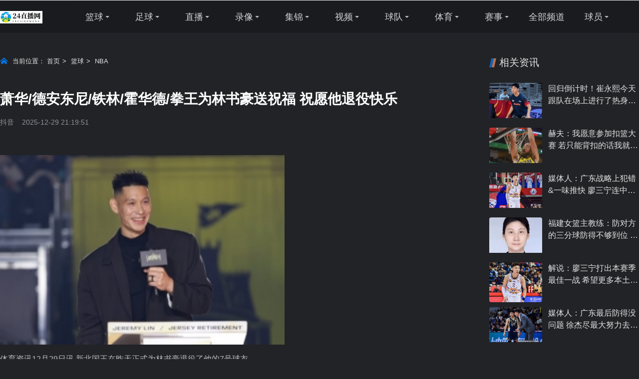

--- FILE ---
content_type: text/html; charset=utf-8
request_url: http://www.sdhuairun.com/news/419.html
body_size: 5787
content:
<!DOCTYPE html>
<html lang="zh-CN" xmlns="http://www.w3.org/1999/html">
    <head>
        <meta charset="utf-8">
        <meta http-equiv="X-UA-Compatible" content="IE=edge">
        <meta name="viewport" content="width=device-width, initial-scale=1">
        <title>萧华/德安东尼/铁林/霍华德/拳王为林书豪送祝福 祝愿他退役快乐_24直播网</title>
        <meta name="keywords" content="篮球,NBA,CBA,中国篮球" />
        <meta name="description" content="体育资讯12月29日讯新北国王在昨天正式为林书豪退役了他的7号球衣。NBA总裁萧华、前任尼克斯主帅德安东尼等通过镜头为书豪送上了祝福，详情如下：萧华：恭喜你退役，我代表NBA谢谢你为篮球做出的一切。德安" />
        <link rel="shortcut icon" href="/assets/img/favicon.ico" />
        <!-- Bootstrap Core CSS -->
        <link href="/assets/libs/bootstrap/dist/css/bootstrap.min.css" rel="stylesheet">
        <link href="/template/index/css/style.css" rel="stylesheet">

        <link rel="stylesheet" type="text/css" href="/template/index/js/swiper/css/swiper.min.css">

        <script type="text/javascript" src="/template/index/js/baidutj.js"></script>
    </head>

    <body>
    	<div class="c5c-tv-header">
    <div class="c5c-tv-header-center">
        <div class="c5c-tv-center fb">
            <a href="/" target="_blank" class="c5c-tv-logo"><img src="/uploads/20251231/6fc9e4ffbf2cba9fc4b8ff994aa89442.png" alt="24直播网"></a>
            
            <div class="c5c-tv-header-list">
                <ul class="c5c-tv-header-list-ul fb">
                                            <li>
                            <a href="/lanqiu/" target="_blank" >篮球</a>
                                                        <ul class="c5c-tv-li-menu">
                                                                    <li><a href="/lanqiu/nba/" target="_blank">NBA</a></li>
                                                                    <li><a href="/lanqiu/cba/" target="_blank">CBA</a></li>
                                                            </ul>
                                                    </li>
                                                <li>
                            <a href="/zuqiu/" target="_blank" >足球</a>
                                                        <ul class="c5c-tv-li-menu">
                                                                    <li><a href="/zuqiu/yinchao/" target="_blank">英超</a></li>
                                                                    <li><a href="/zuqiu/fajia/" target="_blank">法甲</a></li>
                                                                    <li><a href="/zuqiu/xijia/" target="_blank">西甲</a></li>
                                                                    <li><a href="/zuqiu/ouguan/" target="_blank">欧冠</a></li>
                                                                    <li><a href="/zuqiu/dejia/" target="_blank">德甲</a></li>
                                                                    <li><a href="/zuqiu/yijia/" target="_blank">意甲</a></li>
                                                                    <li><a href="/zuqiu/zhongchao/" target="_blank">中超</a></li>
                                                                    <li><a href="/zuqiu/shijiebei/" target="_blank">世界杯</a></li>
                                                                    <li><a href="/zuqiu/ouzhoubei/" target="_blank">欧洲杯</a></li>
                                                                    <li><a href="/zuqiu/yazhoubei/" target="_blank">亚洲杯</a></li>
                                                            </ul>
                                                    </li>
                                                <li>
                            <a href="/live/" target="_blank" >直播</a>
                                                        <ul class="c5c-tv-li-menu">
                                                                    <li><a href="/live/lanqiu/" target="_blank">篮球</a></li>
                                                                    <li><a href="/live/zuqiu/" target="_blank">足球</a></li>
                                                            </ul>
                                                    </li>
                                                <li>
                            <a href="/luxiang/" target="_blank" >录像</a>
                                                        <ul class="c5c-tv-li-menu">
                                                                    <li><a href="/luxiang/lanqiu/" target="_blank">篮球</a></li>
                                                                    <li><a href="/luxiang/zuqiu/" target="_blank">足球</a></li>
                                                            </ul>
                                                    </li>
                                                <li>
                            <a href="/jijin/" target="_blank" >集锦</a>
                                                        <ul class="c5c-tv-li-menu">
                                                                    <li><a href="/jijin/lanqiu/" target="_blank">篮球</a></li>
                                                                    <li><a href="/jijin/zuqiu/" target="_blank">足球</a></li>
                                                            </ul>
                                                    </li>
                                                <li>
                            <a href="/shipin/" target="_blank" >视频</a>
                                                        <ul class="c5c-tv-li-menu">
                                                                    <li><a href="/shipin/lanqiu/" target="_blank">篮球</a></li>
                                                                    <li><a href="/shipin/zuqiu/" target="_blank">足球</a></li>
                                                            </ul>
                                                    </li>
                                                <li>
                            <a href="/qiudui/" target="_blank" >球队</a>
                                                        <ul class="c5c-tv-li-menu">
                                                                    <li><a href="/qiudui/lanqiu/" target="_blank">篮球</a></li>
                                                                    <li><a href="/qiudui/zuqiu/" target="_blank">足球</a></li>
                                                            </ul>
                                                    </li>
                                                <li>
                            <a href="/tiyu/" target="_blank" >体育</a>
                                                        <ul class="c5c-tv-li-menu">
                                                                    <li><a href="/tiyu/dianjing/" target="_blank">电竞</a></li>
                                                                    <li><a href="/tiyu/zonghe/" target="_blank">综合</a></li>
                                                            </ul>
                                                    </li>
                                                <li>
                            <a href="/saishi/" target="_blank" >赛事</a>
                                                        <ul class="c5c-tv-li-menu">
                                                                    <li><a href="/saishi/lanqiu/" target="_blank">篮球</a></li>
                                                                    <li><a href="/saishi/zuqiu/" target="_blank">足球</a></li>
                                                            </ul>
                                                    </li>
                                                <li>
                            <a href="/tv/" target="_blank" class="not">全部频道</a>
                                                    </li>
                                                <li>
                            <a href="/qiuyuan/" target="_blank" >球员</a>
                                                        <ul class="c5c-tv-li-menu">
                                                                    <li><a href="/qiuyuan/lanqiu/" target="_blank">篮球</a></li>
                                                                    <li><a href="/qiuyuan/zuqiu/" target="_blank">足球</a></li>
                                                            </ul>
                                                    </li>
                        
                </ul>
            </div>
        </div>
    </div>

</div>
        <div class="c5c-tv-index_conter">
            <div class="c5c-tv-index_con">
                <div class="c5c-tv-news_right">
                    <div class="c5c-tv-index_title">
                        <h3>相关资讯</h3>
                    </div>

                    <div class="c5c-tv-detail_newimg_list mt20">
                                                <a href="/news/20946.html">
                            <div class="c5c-tv-img">
                                <img src="" data-original="/uploads/news/20260117/b53f528b53459e4287f62705b54ae6f4.jpg">
                            </div>
                            <div class="c5c-tv-tit">
                                <p>回归倒计时！崔永熙今天跟队在场上进行了热身训练</p>
                            </div>
                        </a>
                                                <a href="/news/20943.html">
                            <div class="c5c-tv-img">
                                <img src="" data-original="/uploads/news/20260117/9410f4f4f19d2819078fa114cf531ecc.jpg">
                            </div>
                            <div class="c5c-tv-tit">
                                <p>赫夫：我愿意参加扣篮大赛 若只能背扣的话我就得多想几个招数了</p>
                            </div>
                        </a>
                                                <a href="/news/20934.html">
                            <div class="c5c-tv-img">
                                <img src="" data-original="/uploads/news/20260117/44be39c67045a64fcb7972e1aac365c3.jpg">
                            </div>
                            <div class="c5c-tv-tit">
                                <p>媒体人：广东战略上犯错&一味推快 廖三宁连中关键球&我是他球迷</p>
                            </div>
                        </a>
                                                <a href="/news/20920.html">
                            <div class="c5c-tv-img">
                                <img src="" data-original="/uploads/news/20260117/b09e5a30f2eeb7c4785baea00176d994.jpg">
                            </div>
                            <div class="c5c-tv-tit">
                                <p>福建女篮主教练：防对方的三分球防得不够到位 下一场要做得更好</p>
                            </div>
                        </a>
                                                <a href="/news/20912.html">
                            <div class="c5c-tv-img">
                                <img src="" data-original="/uploads/news/20260117/b25ae737c2054f647d823cdde8a13996.jpg">
                            </div>
                            <div class="c5c-tv-tit">
                                <p>解说：廖三宁打出本赛季最佳一战 希望更多本土球员有这样的担当</p>
                            </div>
                        </a>
                                                <a href="/news/20904.html">
                            <div class="c5c-tv-img">
                                <img src="" data-original="/uploads/news/20260117/b2b0941867691e7fa8f41769d00d80de.jpg">
                            </div>
                            <div class="c5c-tv-tit">
                                <p>媒体人：广东最后防得没问题 徐杰尽最大努力去防 但廖三宁有运气</p>
                            </div>
                        </a>
                                            </div>

                    <div class="c5c-tv-index_title mt20">
                        <h3>相关录像</h3>
                    </div>

                    <div class="c5c-tv-index_videopace mt20">
                        <ul>
                                                        <li class="">
                                <span class=""></span>
                                <a target="_blank" class="" href="/luxiang/lanqiu/nba/1687.html" >01月17日NBA常规赛森林狼-火箭全场录像</a>
                            </li>
                                                        <li class="">
                                <span class=""></span>
                                <a target="_blank" class="" href="/luxiang/lanqiu/nba/1686.html" >01月17日NBA常规赛奇才-国王全场录像</a>
                            </li>
                                                        <li class="">
                                <span class=""></span>
                                <a target="_blank" class="" href="/luxiang/lanqiu/nba/1685.html" >01月17日NBA常规赛公牛-篮网全场录像</a>
                            </li>
                                                        <li class="">
                                <span class=""></span>
                                <a target="_blank" class="" href="/luxiang/lanqiu/nba/1676.html" >01月16日NBA常规赛老鹰-开拓者全场录像</a>
                            </li>
                                                        <li class="">
                                <span class=""></span>
                                <a target="_blank" class="" href="/luxiang/lanqiu/nba/1675.html" >01月16日NBA常规赛雄鹿-马刺全场录像</a>
                            </li>
                                                        <li class="">
                                <span class=""></span>
                                <a target="_blank" class="" href="/luxiang/lanqiu/nba/1666.html" >01月15日NBA常规赛尼克斯-国王全场录像</a>
                            </li>
                                                    </ul>
                    </div>

                    <div class="c5c-tv-index_title mt20">
                        <h3>相关集锦</h3>
                    </div>

                    <div class="c5c-tv-index_videopace mt20">
                        <ul>
                                                        <li class="">
                                <span class=""></span>
                                <a target="_blank" class="" href="/jijin/lanqiu/nba/1062.html" >NBA柏林赛-魔术20分逆转灰熊小瓦格纳复出末节13分JJJ30分</a>
                            </li>
                                                        <li class="">
                                <span class=""></span>
                                <a target="_blank" class="" href="/jijin/lanqiu/nba/1061.html" >NBA柏林赛-魔术20分逆转灰熊小瓦格纳复出末节13分JJJ30分</a>
                            </li>
                                                        <li class="">
                                <span class=""></span>
                                <a target="_blank" class="" href="/jijin/lanqiu/nba/1060.html" >NBA柏林赛-魔术20分逆转灰熊小瓦格纳复出末节13分JJJ30分</a>
                            </li>
                                                        <li class="">
                                <span class=""></span>
                                <a target="_blank" class="" href="/jijin/lanqiu/nba/1059.html" >NBA柏林赛-魔术20分逆转灰熊小瓦格纳复出末节13分JJJ30分</a>
                            </li>
                                                        <li class="">
                                <span class=""></span>
                                <a target="_blank" class="" href="/jijin/lanqiu/nba/1058.html" >NBA柏林赛-魔术20分逆转灰熊小瓦格纳复出末节13分JJJ30分</a>
                            </li>
                                                        <li class="">
                                <span class=""></span>
                                <a target="_blank" class="" href="/jijin/lanqiu/nba/1057.html" >NBA柏林赛-魔术20分逆转灰熊小瓦格纳复出末节13分JJJ30分</a>
                            </li>
                                                    </ul>
                    </div>

                    <div class="c5c-tv-index_title mt20">
                        <h3>热门TAG</h3>
                    </div>

                    <div class="c5c-tv-tags">
                                                <a href="/tags/334.html" target="_blank" class="c5c-tv-tag"> <span>诺科平海豚</span></a>
                                                <a href="/tags/8196.html" target="_blank" class="c5c-tv-tag"> <span>哈茨U20</span></a>
                                                <a href="/tags/4474.html" target="_blank" class="c5c-tv-tag"> <span>南隆达</span></a>
                                                <a href="/tags/696.html" target="_blank" class="c5c-tv-tag"> <span>上海申花U17</span></a>
                                                <a href="/tags/1871.html" target="_blank" class="c5c-tv-tag"> <span>费内巴切科莱吉</span></a>
                                                <a href="/tags/4138.html" target="_blank" class="c5c-tv-tag"> <span>U17世界杯半决赛</span></a>
                                                <a href="/tags/7418.html" target="_blank" class="c5c-tv-tag"> <span>ASC警察</span></a>
                                                <a href="/tags/3258.html" target="_blank" class="c5c-tv-tag"> <span>警察国民</span></a>
                                                <a href="/tags/7536.html" target="_blank" class="c5c-tv-tag"> <span>贝尔卡尼</span></a>
                                                <a href="/tags/5776.html" target="_blank" class="c5c-tv-tag"> <span>伊蒂哈德巴林</span></a>
                                                <a href="/tags/6109.html" target="_blank" class="c5c-tv-tag"> <span>哥斯甲</span></a>
                                                <a href="/tags/705.html" target="_blank" class="c5c-tv-tag"> <span>路易斯维尔大学</span></a>
                                                <a href="/tags/5368.html" target="_blank" class="c5c-tv-tag"> <span>戈亚斯</span></a>
                                                <a href="/tags/5357.html" target="_blank" class="c5c-tv-tag"> <span>瓜拉尼</span></a>
                                                <a href="/tags/5486.html" target="_blank" class="c5c-tv-tag"> <span>巴格达空军</span></a>
                                                <a href="/tags/1459.html" target="_blank" class="c5c-tv-tag"> <span>尤胡德</span></a>
                                                <a href="/tags/7985.html" target="_blank" class="c5c-tv-tag"> <span>阿劳女足</span></a>
                                                <a href="/tags/2009.html" target="_blank" class="c5c-tv-tag"> <span>哈拉彻</span></a>
                                                <a href="/tags/2751.html" target="_blank" class="c5c-tv-tag"> <span>阿维尼达女篮</span></a>
                                                <a href="/tags/2861.html" target="_blank" class="c5c-tv-tag"> <span>林恩斯</span></a>
                                                <a href="/tags/3930.html" target="_blank" class="c5c-tv-tag"> <span>科索超</span></a>
                                                <a href="/tags/7066.html" target="_blank" class="c5c-tv-tag"> <span>国际威廉斯塔德</span></a>
                                                <a href="/tags/4114.html" target="_blank" class="c5c-tv-tag"> <span>姆达哈瑞</span></a>
                                                <a href="/tags/275.html" target="_blank" class="c5c-tv-tag"> <span>摩洛哥</span></a>
                                                <a href="/tags/5261.html" target="_blank" class="c5c-tv-tag"> <span>迪拜青年国民U23</span></a>
                                                <a href="/search/12347.html" target="_blank" class="c5c-tv-tag"> <span>纳布里</span></a>
                                                <a href="/search/4923.html" target="_blank" class="c5c-tv-tag"> <span>女孩点赞梅西获摸头回应</span></a>
                                                <a href="/search/18925.html" target="_blank" class="c5c-tv-tag"> <span>活塞五虎vs湖人</span></a>
                                                <a href="/search/6336.html" target="_blank" class="c5c-tv-tag"> <span>森林狼地板</span></a>
                                                <a href="/search/40420.html" target="_blank" class="c5c-tv-tag"> <span>足球比分500网</span></a>
                                                <a href="/search/14951.html" target="_blank" class="c5c-tv-tag"> <span>女足欧冠拜仁</span></a>
                                                <a href="/search/5455.html" target="_blank" class="c5c-tv-tag"> <span>维斯布鲁克战靴</span></a>
                                                <a href="/search/37923.html" target="_blank" class="c5c-tv-tag"> <span>雄鹿vs勇士全局</span></a>
                                                <a href="/search/33929.html" target="_blank" class="c5c-tv-tag"> <span>正cba浙江vs青岛</span></a>
                                                <a href="/search/30003.html" target="_blank" class="c5c-tv-tag"> <span>陕西足球竞赛官网直播</span></a>
                                                <a href="/search/10197.html" target="_blank" class="c5c-tv-tag"> <span>曝拉塞尔已取关森林狼</span></a>
                                                <a href="/search/10082.html" target="_blank" class="c5c-tv-tag"> <span>帕特里克 米尔斯</span></a>
                                                <a href="/search/25438.html" target="_blank" class="c5c-tv-tag"> <span>德甲比赛结果</span></a>
                                                <a href="/search/2752.html" target="_blank" class="c5c-tv-tag"> <span>火箭1年600万签下杰夫格林</span></a>
                                                <a href="/search/8507.html" target="_blank" class="c5c-tv-tag"> <span>印度月船三号完成第四次变轨</span></a>
                                                <a href="/search/2031.html" target="_blank" class="c5c-tv-tag"> <span>杨坤说杨幂</span></a>
                                                <a href="/search/15272.html" target="_blank" class="c5c-tv-tag"> <span>欧冠齐达内</span></a>
                                                <a href="/search/7212.html" target="_blank" class="c5c-tv-tag"> <span>李春江得知被禁赛五年的表情</span></a>
                                                <a href="/search/27420.html" target="_blank" class="c5c-tv-tag"> <span>昨天猛龙vs步行者直播</span></a>
                                                <a href="/search/15480.html" target="_blank" class="c5c-tv-tag"> <span>伦敦在哪看欧冠</span></a>
                                                <a href="/search/30603.html" target="_blank" class="c5c-tv-tag"> <span>中冠联赛</span></a>
                                                <a href="/search/9216.html" target="_blank" class="c5c-tv-tag"> <span>美洲杯赛程表</span></a>
                                                <a href="/search/22648.html" target="_blank" class="c5c-tv-tag"> <span>中甲直播在线观看免费</span></a>
                                                <a href="/search/30204.html" target="_blank" class="c5c-tv-tag"> <span>女足直播:瑞士VS挪威</span></a>
                                                <a href="/search/27321.html" target="_blank" class="c5c-tv-tag"> <span>国王vs76人录像</span></a>
                                            </div>
                    
                </div>
                <div class="c5c-tv-index_left">
                    <div class="c5c-tv-map-box">
                        <div class="c5c-tv-crumbs c5c-tv-nobor">
                            <span>当前位置：</span>
                            <a target="_blank" href="/" >首页</a>
                            <a target="_blank" href="/lanqiu/" >篮球</a>
                            <a target="_blank" href="/lanqiu/nba/" >NBA</a>
                        </div>                                                                                       
                    </div>

                    <div>
                        <div class="c5c-tv-news_top_cont">
                            <h1>萧华/德安东尼/铁林/霍华德/拳王为林书豪送祝福 祝愿他退役快乐</h1>
                            <div class="c5c-tv-text">
                                <span>抖音&nbsp;&nbsp;&nbsp;&nbsp;2025-12-29 21:19:51</span>
                            </div>
                        </div>

                        <div class="c5c-tv-news_detail">
                            <p><img src="/uploads/news/20251231/bec373bdce345e2bd28f977ebf7264c4.jpg"></p>
                            
<p>体育资讯12月29日讯 新北国王在昨天正式为林书豪退役了他的7号球衣。</p>
<p>NBA总裁萧华、前任尼克斯主帅德安东尼等通过镜头为书豪送上了祝福，详情如下：</p>
<p>萧华：恭喜你退役，我代表NBA谢谢你为篮球做出的一切。</p>
<p>德安东尼：恭喜你完成了一个很棒的职业生涯，我们在纽约一起经历的两个礼拜，林疯狂的时期，真的只有在电影里才能看到。好好陪家人，爱小孩，好好享受吧。</p>
<p>丹尼·格林：兄弟，你好吗？我是丹尼·格林，想要恭喜你完成了一个不可思议的职业生涯，如果我当时知道你会成为什么样的人，我应该让你付钱的。祝你一切顺利，保持联络。</p>
<p>德怀特·霍华德：恭喜你林书豪，恭喜你精彩的职业生涯以及退役，但我对你有点生气，我们本来应该一起在宝岛赢下冠军的，那样我们才能去吃鸡屁股庆祝。你记住了吗？你听懂我说的意思了吗？</p>
<p>泰森·钱德勒：嗨书豪，我是你的兄弟泰森·钱德勒，祝贺你精彩的篮球生涯，我很开心我曾参与其中，关于我们之前的聊天，你去哈佛，我去联合学院，我们联合学院赢。我们的魔幻三角还在的。我爱你，期待你开启生活的下一个篇章。</p>
<p>霍利斯·杰弗森：书豪，我为你感到骄傲，只想恭喜你精彩的职业生涯，能够成为你的朋友我很荣幸。你真的很棒，爱你哦。</p>                        </div>

                        <div class="c5c-tv-detail_tags">
                                                        <a href="/tags/20.html" target="_blank">#CBA</a>
                                                        <a href="/tags/10.html" target="_blank">#NBA</a>
                                                        <a href="/tags/21.html" target="_blank">#中国篮球</a>
                                                        <a href="/tags/13.html" target="_blank">#篮球</a>
                                                    </div>
                    </div>
                
                    <div class="c5c-tv-news_detail_page">
                                                    <p>上一篇： <a href="/news/418.html">沃尔：若在我巅峰期也给我4个射手&一碰就响哨 我会打出更多高光</a></p>
                                                    <p>下一篇： <a href="/news/420.html">解说：快船布置很出色&进攻很流畅 本以为41分已是小卡本赛季极限</a></p>
                                            </div>

                    <div class="c5c-tv-index_title mt30">
                        <h3>热门专题</h3>
                    </div>

                    <div class="c5c-tv-detail_wangluo">
                        <ul>
                                                        <li>
                                <a target="_blank" href="/wangluo/2605.html"  class="c5c-tv-img">
                                    <img src="" data-original="/template/shipin/1.jpg" alt="亚冠 利雅得胜利对横滨水手 阵容">
                                    <p class="c5c-tv-name">亚冠 利雅得胜利对横滨水手 阵容</p>
                                </a>
                            </li>
                                                        <li>
                                <a target="_blank" href="/wangluo/186.html"  class="c5c-tv-img">
                                    <img src="" data-original="/template/shipin/2.jpg" alt="意甲博洛尼亚vs亚特兰大直播">
                                    <p class="c5c-tv-name">意甲博洛尼亚vs亚特兰大直播</p>
                                </a>
                            </li>
                                                        <li>
                                <a target="_blank" href="/wangluo/6164.html"  class="c5c-tv-img">
                                    <img src="" data-original="/template/shipin/3.jpg" alt="法国vs巴西 历史交锋">
                                    <p class="c5c-tv-name">法国vs巴西 历史交锋</p>
                                </a>
                            </li>
                                                        <li>
                                <a target="_blank" href="/wangluo/777.html"  class="c5c-tv-img">
                                    <img src="" data-original="/template/shipin/4.jpg" alt="新疆vs江苏">
                                    <p class="c5c-tv-name">新疆vs江苏</p>
                                </a>
                            </li>
                                                        <li>
                                <a target="_blank" href="/wangluo/13226.html"  class="c5c-tv-img">
                                    <img src="" data-original="/template/shipin/5.jpg" alt="北京国安 山东泰山 伤停">
                                    <p class="c5c-tv-name">北京国安 山东泰山 伤停</p>
                                </a>
                            </li>
                                                        <li>
                                <a target="_blank" href="/wangluo/14236.html"  class="c5c-tv-img">
                                    <img src="" data-original="/template/shipin/6.jpg" alt="曼城 马竞 比分">
                                    <p class="c5c-tv-name">曼城 马竞 比分</p>
                                </a>
                            </li>
                                                        <li>
                                <a target="_blank" href="/wangluo/6048.html"  class="c5c-tv-img">
                                    <img src="" data-original="/template/shipin/7.jpg" alt="NBA 独行侠对太阳 技术统计">
                                    <p class="c5c-tv-name">NBA 独行侠对太阳 技术统计</p>
                                </a>
                            </li>
                                                        <li>
                                <a target="_blank" href="/wangluo/17215.html"  class="c5c-tv-img">
                                    <img src="" data-original="/template/shipin/8.jpg" alt="辛纳 梅德韦杰夫 历史交锋">
                                    <p class="c5c-tv-name">辛纳 梅德韦杰夫 历史交锋</p>
                                </a>
                            </li>
                                                    </ul>
                    </div>

                </div>
                
            </div>
        </div>

    	<footer>
    <div class="c5c-tv-center">                                                                     
        <p>本站所有直播信号均由用户收集或从搜索引擎搜索整理获得，所有内容均来自互联网，我们自身不提供任何直播信号和视频内容，如有侵犯您的权益请通知我们，我们会第一时间处理。</p>
<p>© Copyright @ 2018-2025  All Rights Reserved.24直播网权所有   <a target="_blank" href="https://beian.miit.gov.cn/" target="_blank">鲁ICP备2020042795号-1</a></p>    </div> 
</footer>

<div class="c5c-tv-center"> 
	<a id="c5c-tv-totop" ><i class=""></i></a>
</div>
    	<script src="/assets/libs/jquery/dist/jquery.min.js"></script>

        <script type="text/javascript" src="/template/index/js/swiper/js/swiper.min.js"></script>

    	<script type="text/javascript" src="/template/index/js/jquery.lazyload.js"></script>
    	<script type="text/javascript" src="/template/index/js/jquery.liMarquee.js"></script>
		
		<script type="text/javascript" src="/template/index/js/index.js"></script>

        <script src="/assets/libs/bootstrap/dist/js/bootstrap.min.js"></script>
    </body>

</html>

--- FILE ---
content_type: text/css
request_url: http://www.sdhuairun.com/template/index/css/style.css
body_size: 8651
content:
body,h1,h2,h3,h4,h5,h6,p,ul,ol,li,input,select,textarea,div,table,td,th,tr,dt,dd,dl{margin:0;padding:0;}

ul,ol{list-style:none;}

em,i{font-style:normal;display: inline-block;}

table{border-spacing:0;border-collapse:collapse;}

img{border:0;vertical-align:middle;}

input,select{vertical-align:middle;outline: none;}

a:hover{color: #0276e9;text-decoration:none;}
a{color: #333;text-decoration:none;}
a:focus{
    text-decoration: none;
}

.c5c-tv-allbg{
    position: fixed;
    z-index: -99;
    top: 132px;
    height: 553px;
    width: 100%;
    min-width: 950px;
    overflow: hidden;
    background-position: 50% 0;
    background-size: auto 100%;
    background: url("../images/indexbg.png") no-repeat;
}

.mt20{
    margin-top: 20px;
}
.mt30{
    margin-top: 30px;
}
.mt40{
    margin-top: 40px;
}
.mt50{
    margin-top: 50px;
}

.mb20{
    margin-bottom: 20px;
}
.mb30{
    margin-bottom: 30px;
}
.mb40{
    margin-bottom: 40px;
}
.mb50{
    margin-bottom: 50px;
}

img{border:none;}

body{font-family:'Microsoft YaHei','Arial','Heiti SC';background:#212326;}

.fl{display:block;float:left;}

.fr{display:block;float:right;}

.clear{clear:both;}

.container{width: 1230px;margin: 0 auto;}

.mb15{
    margin-bottom: 15px;
}
.mb20{
    margin-bottom: 20px;
}

.c5c-tv-box {
    background: #fff;
    border-radius: 0px;
    /*box-shadow: 0 0 10px #e6e6e6;*/
    box-shadow: 1px 1px 10px rgb(229 229 229);
    padding: 20px;
}

#page{
    text-align: center;
    padding: 20px 0 40px;
}
#page .pagination{
    margin-top: 40px;
}
#page .pagination li span{
    width: 35px;
    height: 35px;
    line-height: 35px;
    border-radius: 0px!important;
    margin-right: 15px;
    padding: 0px;
    border: 1px solid #0276e9;
    background: #0276e9;
    color: #fff;
}
#page .pagination li a{
    width: 35px;
    height: 35px;
    line-height: 35px;
    border-radius: 0px!important;
    margin-right: 15px;
    padding: 0px;
    border: 1px solid #f5f5f5;
    color: #666;
}
#page .pagination li.disabled span{
    color: #666;
    border: 1px solid #f5f5f5;
    background: #fff;
}
#page .pagination li:last-child a{
    margin-right: 0px;
}

.c5c-tv-center {
    width: 1280px;
    margin: 0 auto;
}
.fb {
    display: flex;
    justify-content: space-between;
    align-items: center;
}

/*头部*/
.c5c-tv-header-center .fb{
    justify-content: flex-start;
    align-items: center;
}
.c5c-tv-header-center .c5c-tv-logo img{
    height: 25px;
    margin-right: 60px;
}
.c5c-tv-header{
    height: 66px;
    position: -webkit-sticky;
    position: sticky;
    top: 0;
    width: 100%;
    z-index: 12;
}
.c5c-tv-header .c5c-tv-header-center {
    height: 66px;
    background: #191b1f;
    border-top: 1px solid #ededed;
}

.c5c-tv-header .c5c-tv-header-list {
    box-shadow: 0 1px 3px rgba(27,95,160,.1);
    font-size: 18px;
    color: #fff;
    text-align: center;
}
.c5c-tv-header .c5c-tv-header-list .c5c-tv-header-list-ul > li {
    height: 66px;
    line-height: 66px;
    width: 100px;
    position: relative;
    flex: auto;
}
.c5c-tv-header .c5c-tv-header-list .c5c-tv-header-list-ul > li a{
    -webkit-box-orient: horizontal;
    -webkit-box-direction: reverse;
    -webkit-box-align: center;
    -ms-flex-align: center;
    -webkit-box-pack: center;
    -ms-flex-pack: center;
    -webkit-align-items: center;
    align-items: center;
    color: hsla(0, 0%, 100%, .8);
    display: -webkit-box;
    display: -webkit-flex;
    display: -ms-flexbox;
    display: flex;
    -webkit-flex-direction: row-reverse;
    -ms-flex-direction: row-reverse;
    flex-direction: row-reverse;
    font-weight: 500;
    height: 100%;
    -webkit-justify-content: center;
    justify-content: center;
    -webkit-transition: width .3s;
    transition: width .3s;
    white-space: nowrap;
    width: 100px;
}
.c5c-tv-header .c5c-tv-header-list .c5c-tv-header-list-ul > li > a:not(.not):before {
    border: 4px solid transparent;
    border-bottom: 0;
    border-top-color: #fff;
    content: "";
    margin-left: 4px;
    opacity: .7;
    -webkit-transition: all .3s;
    transition: all .3s;
}
.c5c-tv-header .c5c-tv-header-list .c5c-tv-header-list-ul > li:hover > a:before {
    -webkit-transform: rotate(180deg);
    transform: rotate(180deg);
}
.c5c-tv-header .c5c-tv-header-list .c5c-tv-header-list-ul > li:hover > a{
    color: #0276e9;
}
.c5c-tv-header .c5c-tv-header-list .c5c-tv-header-list-ul > li:hover .c5c-tv-li-menu {
    -webkit-transform: scale3d(1,1,1);
    -moz-transform: scale3d(1,1,1);
    -ms-transform: scale3d(1,1,1);
    -o-transform: scale3d(1,1,1);
    transform: scale3d(1,1,1);
    opacity: 1;
}
.c5c-tv-header .c5c-tv-header-list .c5c-tv-header-list-ul > li .c5c-tv-li-menu{
    z-index: 99999;
    position: absolute;
    top: 64px;
    left: 0;
    right: 0;
    background-color: #373a3d;
    line-height: 38px;
    width: 100px;
    box-shadow: 5px 4px 5px rgba(0,0,0,0.1);
    -webkit-transition: all 0.6s cubic-bezier(0.175,0.885,0.32,1.275);
    -moz-transition: all 0.6s cubic-bezier(0.175,0.885,0.32,1.275);
    -o-transition: all 0.6s cubic-bezier(0.175,0.885,0.32,1.275);
    transition: all 0.6s cubic-bezier(0.175,0.885,0.32,1.275);
    opacity: 0; 
    -webkit-transform: scale3d(0,0,0); 
    -moz-transform: scale3d(0,0,0);
    -ms-transform: scale3d(0,0,0);
    -o-transform: scale3d(0,0,0);
    transform: scale3d(0,0,0); 
    -webkit-transform-origin: 40px top; 
    -moz-transform-origin: 40px top;
    -ms-transform-origin: 40px top;
    -o-transform-origin: 40px top;
    transform-origin: 40px top;
}
.c5c-tv-header .c5c-tv-header-list .c5c-tv-header-list-ul > li .c5c-tv-li-menu li{
    color: hsla(0, 0%, 100%, .88);
    height: 40px;
    line-height: 40px;
    margin: 3px 0;
    text-align: center;
    text-decoration: none;
}
.c5c-tv-header .c5c-tv-header-list .c5c-tv-header-list-ul > li .c5c-tv-li-menu a{
    color: hsla(0, 0%, 100%, .88);
    font-size: 16px;
}
.c5c-tv-header .c5c-tv-header-list .c5c-tv-header-list-ul > li .c5c-tv-li-menu a:hover {
    background-color: hsla(0, 0%, 100%, .02);
    color: rgba(0, 128, 255, .88);
}

/*尾部*/
.c5c-tv-index_link {
    margin-bottom: 20px;
    min-height: 30px;
    background: #fff;
    padding: 10px;
    overflow: hidden;
    *zoom: 1;
    margin-top: 10px;
}
.c5c-tv-index_link a {
    float: left;
    font-size: 14px;
    line-height: 34px;
    color: #333;
    margin-right: 16px;
}
.c5c-tv-index_link a:hover {
    color: red;
}

footer {
    margin-top: 50px;
    width: 100%;
    color: #fff;
    font-size: 12px;
    background-color: #ffffff03;
    text-align: center;
}
footer .c5c-tv-center {
    padding: 48px 0;
}
footer p:nth-of-type(1) {
    color: #ffffff66;
    line-height: 42px;
    font-size: 14px;
}
footer p a {
    color: #ffffff66;
    margin: 0 10px;
    font-weight: 400;
}
footer p:nth-of-type(2) {
    color: #ffffff66;
    font-weight: 400;
    font-size: 14px;
}
footer p:nth-of-type(2) a {
    margin: 0;
}
footer p:nth-of-type(2) a:hover{
    color: red;
}

/*内页map*/
.c5c-tv-map-box {
    padding: 0px 0 0;
    margin-bottom: 20px;
}
.c5c-tv-crumbs {
    padding-left: 25px!important;
    font-size: 13px;
    color: #ffffffe0;
    position: relative;
}
.c5c-tv-crumbs:after{
    content: "";
    left: 0;
    width: 16px;
    position: absolute;
    height: 16px;
    background: url("../images/map.png") no-repeat;
    background-size: 16px;
}
.c5c-tv-crumbs.c5c-tv-nobor{
    border: 0;
    padding: 0px;
}
.c5c-tv-crumbs a {
    color: #ffffffe0;
    display: inline-block;
    position: relative;
    font-size: 13px;
}
.c5c-tv-crumbs a:not(:last-child)::after {
    padding: 0px 5px;
    content: '>';
}
.c5c-tv-crumbs a:hover{
    color: #0276e9;
}

/*首页tab*/
.c5c-tv-index_label{
    background: #fff;
}
.c5c-tv-index_label ul {
    overflow: hidden;
    height: 50px;
    background: #2c2f35ed;
}
.c5c-tv-index_label li {
    height: 50px;
    line-height: 50px;
    margin-right: 2px;
    text-align: center;
    padding: 0 25px;
    float: left;
    cursor: pointer;
    color: #fff;
}
.c5c-tv-index_label li.on {
    background: #152440;
    color: #FFF;
}

.c5c-tv-index_label_min{
    margin-bottom: 10px;
}
.c5c-tv-index_label_min ul {
    background-color: hsla(0,0%,100%,0);
    border: 1px solid hsla(0,0%,100%,.08);
    border-radius: 4px;
    -webkit-box-sizing: border-box;
    box-sizing: border-box;
    color: hsla(0,0%,100%,.7);
    display: -webkit-box;
    display: -webkit-flex;
    display: -ms-flexbox;
    display: flex;
    font-size: 12px;
    height: 28px;
    left: 0;
    top: 0;
    width: 100%;
}
.c5c-tv-index_label_min li {
    -webkit-box-flex: 1;
    -webkit-box-align: center;
    -ms-flex-align: center;
    -webkit-box-pack: center;
    -ms-flex-pack: center;
    -webkit-align-items: center;
    align-items: center;
    display: -webkit-box;
    display: -webkit-flex;
    display: -ms-flexbox;
    display: flex;
    -webkit-flex: 1;
    -ms-flex: 1;
    flex: 1;
    height: 100%;
    -webkit-justify-content: center;
    justify-content: center;
    cursor: pointer;
}
.c5c-tv-index_label_min li.on {
    background-color: hsla(0,0%,100%,.04);
    color: hsla(0,0%,100%,.88);
}

/*资讯list*/
.c5c-tv-news_list {
    /*border-left: 1px solid #fff;*/
}
.c5c-tv-news_list .c5c-tv-item {
    background: #333;
    /*padding-left: 15px;*/
    position: relative;
    margin-top: 10px;
    padding: 15px;
}
.c5c-tv-news_list .c5c-tv-item > a{
    display: block;
}
.c5c-tv-news_list .c5c-tv-item:hover a .c5c-tv-tit{
    color: #0377eb;
}
/* .news_list .item:before {
    content: '';
    position: absolute;
    top: 0;
    left: -9px;
    width: 17px;
    height: 17px;
    background-image: url(../images/post-list-dot.png);
} */
.c5c-tv-news_list .c5c-tv-title {
    align-items: center;
    display: flex;
    margin-bottom: 10px;
}
.c5c-tv-news_list .c5c-tv-item .c5c-tv-title .c5c-tv-tit {
    display: block;
    font-size: 16px;
    font-weight: bold;
    flex: 1;
    max-width: 100%;
    overflow: hidden;
    color: #fff;
    text-overflow: ellipsis;
    white-space: nowrap;
}
.c5c-tv-news_list .c5c-tv-title span {
    margin-left: 20px!important;
    color: #fff;
}
.c5c-tv-news_list .c5c-tv-info {
    align-items: center;
    display: flex;
}
.c5c-tv-news_list .c5c-tv-img {
    width: 178px;
    height: 110px;
    overflow: hidden;
    position: relative;
    margin-right: 15px;
}
.c5c-tv-news_list .c5c-tv-img img{
    width: 100%;
    height: 100%;
}
.c5c-tv-news_list .c5c-tv-cont {
    flex: 1;
    overflow: hidden;
    position: relative;
}
.c5c-tv-news_list .c5c-tv-text {
    height: 40px;
    line-height: 20px;
    color: #909090;
    display: -webkit-box;
    overflow: hidden;
    -webkit-box-orient: vertical;
    text-overflow: ellipsis;
    -webkit-line-clamp: 2;
    margin-bottom: 5px;
}
.c5c-tv-news_list .c5c-tv-score {
    color: #a8a8a8!important;
    font-size: 14px;
    line-height: 1.5;
}

/*首页视频*/
.c5c-tv-index_video{
    margin-top: 20px;
    display: flex;
    flex-wrap: wrap;
    padding: 0;
    list-style: none;
}
.c5c-tv-index_video div{
    width: 100%;
    margin-bottom: 15px;
}
.c5c-tv-index_video.c5c-tv-video_page{
    margin-left: -30px;
}
.c5c-tv-index_video.c5c-tv-video_page div{
    width: 215px;
    margin-left: 30px;
    padding-left: 0px;
    margin-bottom: 15px;
}
.c5c-tv-index_video.c5c-tv-video_page div .c5c-tv-img{
    width: 215px;
    height: 175px;
}
.c5c-tv-index_video.c5c-tv-video_page div .c5c-tv-img img{
    width: 100%;
    height: 145px;
}
.c5c-tv-index_video div .c5c-tv-img {
    background: #333;
    height: 146px;
    margin-bottom: 0px;
    display: block;
    overflow: hidden;
    position: relative;
}
.c5c-tv-index_video div .c5c-tv-img img{
    width: 100%;
    height: 106px;
}
.c5c-tv-index_video div .c5c-tv-img:hover span{
    background: url(../images/v2.png) no-repeat center;
    background-size: 36px;
}
.c5c-tv-index_video div .c5c-tv-img span {
    position: absolute;
    width: 36px;
    height: 36px;
    background: url(../images/v.png) no-repeat center;
    background-size: 36px;
    left: 50%;
    top: 50%;
    margin-left: -18px;
    margin-top: -18px;
}
.c5c-tv-index_video div .c5c-tv-img p {
    line-height: 32px;
    height: 32px;
    overflow: hidden;
    text-align: center;
    padding: 0 10px;
    font-size: 14px;
    font-weight: bold;
    color: #ccc;
}

/*首页录像*/
.c5c-tv-index_videopace{
    padding-bottom: 20px!important;
}
.c5c-tv-index_videopace ul {
    border-bottom: 1px dashed #e8e8e8;
    margin-bottom: 20px;
}
.c5c-tv-index_videopace ul:last-child {
    margin-bottom: 0;
    border: 0;
    padding-bottom: 0;
}
.c5c-tv-index_videopace ul li:last-child {
    margin-bottom: 0;
    padding-bottom: 0;
}
.c5c-tv-index_videopace ul li {
    border-bottom: 1px solid #292b2df2;
    display: flex;
    line-height: 36px;
    align-items: center;
    font-size: 16px;
}
.c5c-tv-index_videopace.c5c-tv-page_list ul li {
    line-height: 46px;
}
.c5c-tv-index_videopace.c5c-tv-page_list ul li:hover a{
    color: #0377eb!important;
}
.c5c-tv-index_videopace ul li span{
    display: inline-block;
    width: 20px;
    height: 20px;
    line-height: 20px;
    margin: 1px 10px 0 0;
    text-align: center;
    font-size: 12px;
    color: #fff;
    vertical-align: top;
    background: url(../images/sp.png) no-repeat center;
    background-size: 20px;
}
.c5c-tv-index_videopace ul li a {
    display: block;
    flex: 1;
    max-width: 100%;
    overflow: hidden;
    text-overflow: ellipsis;
    white-space: nowrap;
    color: #ffffffe0;
}

/*内页资讯*/
.c5c-tv-detail_new_list{
    padding-bottom: 20px!important;
}
.c5c-tv-detail_new_list ul {
    border-bottom: 1px dashed #e8e8e8;
    padding: 10px;
    margin-bottom: 20px;
}
.c5c-tv-detail_new_list ul:last-child {
    margin-bottom: 0;
    border: 0;
    padding-bottom: 0;
}
.c5c-tv-detail_new_list ul li {
    display: flex;
    align-items: center;
    font-size: 16px;
    line-height: 36px;
    border-bottom: 1px solid #292b2df2;
    padding: 5px 0;
}
.c5c-tv-detail_new_list ul li span{
    display: inline-block;
    width: 5px;
    height: 5px;
    line-height: 20px;
    margin: 5px 10px 0 0;
    text-align: center;
    font-size: 12px;
    color: #fff;
    vertical-align: top;
    background: #cfcfcf;
    border-radius: 50%;
}
.c5c-tv-detail_new_list ul li a {
    display: block;
    flex: 1;
    max-width: 100%;
    overflow: hidden;
    text-overflow: ellipsis;
    white-space: nowrap;
    color: #ffffffe0;
}
.c5c-tv-detail_new_list ul li a em{
    color: #eb0303;
}
.c5c-tv-detail_new_list ul li:hover a{
    color: #0377eb;
}

/*title*/
.c5c-tv-index_title {
    position: relative;
    display: flex;
    justify-content: space-between;
    align-items: center;
}
.c5c-tv-index_title span,.c5c-tv-index_title h2,.c5c-tv-index_title h3 {
    margin-left: 20px;
    font-size: 20px;
    color: #ffffffe0;
    font-weight: 500;
    display: flex;
    align-items: center;
}
.c5c-tv-index_title:after{
    content: "";
    position: absolute;
    top: 50%;
    left: 0;
    width: 14px;
    height: 18px;
    margin-top: -8px;
    /*background-color: #0276e9;*/
    background-image: url("../images/icon_title.svg");
    vertical-align: middle;
}
.c5c-tv-index_title a{
    color: #ffffffe0;
}

/*左右布局*/
.c5c-tv-index_conter{
    width: 1280px;
    margin: 48px auto 0;
}
.c5c-tv-index_con {
    margin-bottom: 20px;
    display: flex;
    flex-direction: row-reverse;
}
.c5c-tv-index_con .c5c-tv-index_left{
    width: 950px;
    /*flex: 1;*/
}
.c5c-tv-index_con .c5c-tv-index_right {
    width: 300px;
    margin-left: 30px;
}

.c5c-tv-home_con {
    -webkit-box-pack: justify;
    -ms-flex-pack: justify;
    -webkit-box-sizing: border-box;
    box-sizing: border-box;
    display: -webkit-box;
    display: -webkit-flex;
    display: -ms-flexbox;
    display: flex;
    -webkit-flex-wrap: wrap;
    -ms-flex-wrap: wrap;
    flex-wrap: wrap;
    -webkit-justify-content: space-between;
    justify-content: space-between;
    margin: 0 auto 60px;
    position: relative;
    width: 100%;
}
.c5c-tv-home_con .c5c-tv-home_left{
    width: 240px;
    /*flex: 1;*/
}
.c5c-tv-home_con .c5c-tv-home_content{
    width: 710px;
    padding-left: 40px;
    /*flex: 1;*/
}
.c5c-tv-home_con .c5c-tv-home_right {
    width: 330px;
    padding-left: 40px;
}

/*标签*/
.c5c-tv-tags {
    width: 100%;
    margin-top: 20px;
    display: inline-block;
}
.c5c-tv-tags .c5c-tv-tag {
    margin-bottom: 8px;
}
.c5c-tv-tag {
    position: relative;
    display: inline-block;
    padding: 0px 5px 0px 9px;
    margin: 0 13px 5px 0;
    height: 26px;
    line-height: 26px;
    font-weight: 400;
    font-size: 13px;
    text-align: center;
    color: #ccc;
    border-radius: 2px;
    background-color: #333;
    border-top-left-radius: 1px;
    border-bottom-left-radius: 1px;
}
.c5c-tv-tags a.c5c-tv-tag:after {
    content: ' ';
    display: block;
    width: 0;
    height: 0;
    border-top: 13px solid transparent;
    border-bottom: 13px solid transparent;
    border-left: 9px solid #333;
    position: absolute;
    top: 0;
    right: -9px;
}

/*内页标签*/
.c5c-tv-detail_tags {
    overflow: hidden;
}
.c5c-tv-detail_tags span {
    display: inline-block;
    font-size: 14px;
    height: 30px;
    line-height: 30px;
    float: left;
}
.c5c-tv-detail_tags a {
    display: inline-block;
    font-size: 16px;
    height: 30px;
    line-height: 30px;
    color: #ffffff66;
    overflow: hidden;
    margin-right: 25px;
    transform: .3s;
}
.c5c-tv-detail_tags a:hover{
    color: #0080ffb3;
}

/*内页热门数据*/
.c5c-tv-detail_wangluo ul {
    margin-top: 20px;
    margin-left: -20px;
    overflow: hidden;
}
.c5c-tv-detail_wangluo ul li {
    width: 222px;
    background: #333;
    border-radius: 4px;
    padding: 10px;
    float: left;
    margin-left: 20px;
    margin-bottom: 20px;
}
.c5c-tv-detail_wangluo ul li .c5c-tv-img {
    height: 120px;
    position: relative;
    overflow: hidden;
}
.c5c-tv-detail_wangluo ul li .c5c-tv-img img {
    display: block;
    width: 100%;
    height: 139px;
}
.c5c-tv-detail_wangluo ul li p {
    font-size: 16px;
    color: #fff;
    height: 30px;
    line-height: 30px;
    white-space: nowrap;
    overflow: hidden;
    text-overflow: ellipsis;
    text-align: center;
}

/*上下页*/
.c5c-tv-news_detail_page {
    margin: 30px 0 40px 0;
    height: 80px;
    position: relative;
    padding-top: 20px;
    border-top: 1px solid #333;
}
.c5c-tv-news_detail_page p {
    margin-bottom: 10px;
    color: #fff;
    font-size: 16px;
}
.c5c-tv-news_detail_page a{
    color: #ccc;
    font-size: 16px;
}

/*置顶*/
@media (max-width: 1399px) and (min-width: 768px){
    #c5c-tv-totop {
        margin-left: 580px!important;
    }
    
}
#c5c-tv-totop {
    height: 30px;
    position: fixed;
    left: 50%;
    margin-left: 640px;
    width: 30px;
    z-index: 9999;
    bottom: 50px;
    border-bottom: 0px;
    border-radius: 5px;
    color: #08c;
    text-align: center;
    line-height: 1;
    display: none;
    cursor: pointer;
    transition: .3s;
}
#c5c-tv-totop i{
    width: 100%;
    height: 100%;
    vertical-align: top;
    background: url(../images/top-arrow.png) no-repeat center;
    background-size: 30px;
}

/*没有数据*/
.c5c-tv-nothing {
    text-align: center;
    margin: 40px 0px;
    min-height: 390px;
}
.c5c-tv-nothing img {
    width: 100px;
}
.c5c-tv-nothing span {
    display: block;
    color: #ccc;
}

/*直播列表*/
.c5c-tv-index_match_list .c5c-tv-hotmatch {
    padding: 12px 8px;
    border-bottom: 1px solid #ffffff14;
    overflow: hidden;
    display: flex;
    align-items: center;
    color: #ccc;
}
.c5c-tv-index_match_list.home .c5c-tv-hotmatch{
    padding: 12px 8px;
}
.c5c-tv-index_match_list .c5c-tv-hotmatch a.c5c-tv-items-center:hover .c5c-tv-time,
.c5c-tv-index_match_list .c5c-tv-hotmatch a.c5c-tv-items-center:hover .c5c-tv-cate,
.c5c-tv-index_match_list .c5c-tv-hotmatch a.c5c-tv-items-center:hover .c5c-tv-team1,
.c5c-tv-index_match_list .c5c-tv-hotmatch a.c5c-tv-items-center:hover .c5c-tv-team2{
    color: #0474e5!important;
}
.c5c-tv-index_match_list .c5c-tv-hotmatch  a.c5c-tv-items-center {
    float: left;
    width: 800px;
}
.c5c-tv-index_match_list .c5c-tv-hotmatch  a.c5c-tv-items-center > p {
    height: 28px;
    line-height: 28px;
    color: #ccc;
    display: inline-block;
}
.c5c-tv-index_match_list .c5c-tv-hotmatch .c5c-tv-status.c5c-tv-live span {
    background: linear-gradient(90deg,#0080ff,rgba(0, 128, 255, .88));
}
.c5c-tv-index_match_list .c5c-tv-hotmatch .c5c-tv-status.c5c-tv-prelive span {
    background: linear-gradient(90deg,#929292,#c1c1c1);
}
.c5c-tv-index_match_list .c5c-tv-hotmatch .c5c-tv-status {
    float: left;
    margin-right: 10px;
}
.c5c-tv-index_match_list .c5c-tv-hotmatch .c5c-tv-status span {
    font-weight: 400;
    font-size: 14px;
    line-height: 22px;
    width: 50px;
    height: 28px;
    display: flex;
    justify-content: center;
    align-items: center;
    color: #fff;
    border-radius: 3px;
}
.c5c-tv-index_match_list .c5c-tv-hotmatch .c5c-tv-time {
    float: left;
    margin-right: 30px;
}
.c5c-tv-index_match_list .c5c-tv-hotmatch .c5c-tv-cate {
    float: left;
    margin-right: 10px;
    width: 80px;
}
.c5c-tv-index_match_list.home .c5c-tv-hotmatch .c5c-tv-cate{
    width: 120px;
}
.c5c-tv-index_match_list .c5c-tv-hotmatch .c5c-tv-team1 {
    float: left;
    text-align: right;
    margin-right: 10px;
    width: 100px;
    white-space: nowrap;
    overflow: hidden;
    white-space: nowrap;
    text-overflow: ellipsis;
    text-overflow: ellipsis;
}
.c5c-tv-index_match_list .c5c-tv-hotmatch .c5c-tv-team1logo {
    width: 24px;
    float: left;
    margin-right: 10px;
}
.c5c-tv-index_match_list .c5c-tv-hotmatch .c5c-tv-team1logo img {
    width: 24px;
    vertical-align: middle;
}
.c5c-tv-index_match_list .c5c-tv-hotmatch .c5c-tv-team1num {
    margin-right: 2px;
    float: left;
    width: 30px;
    color: #333!important;
    background: #F5F5F5;
    border-radius: 5px;
    overflow: hidden;
    text-align: center;
}
.c5c-tv-index_match_list .c5c-tv-hotmatch .c5c-tv-fh {
    margin-right: 2px;
    float: left;
    width: 5px;
    text-align: center;
}
.c5c-tv-index_match_list .c5c-tv-hotmatch .c5c-tv-team2num {
    margin-right: 10px;
    float: left;
    width: 30px;
    background: #F5F5F5;
    border-radius: 5px;
    color: #333!important;
    overflow: hidden;
    text-align: center;
}
.c5c-tv-index_match_list .c5c-tv-hotmatch .c5c-tv-team2logo {
    margin-right: 10px;
    float: left;
    width: 24px;
}
.c5c-tv-index_match_list .c5c-tv-hotmatch .c5c-tv-team2logo img {
    width: 24px;
    vertical-align: middle;
}
.c5c-tv-index_match_list .c5c-tv-hotmatch .c5c-tv-team2 {
    float: left;
    margin-right: 10px;
    width: 100px;
    white-space: nowrap;
    overflow: hidden;
    white-space: nowrap;
    text-overflow: ellipsis;
    text-overflow: ellipsis;
}
.c5c-tv-index_match_list .c5c-tv-hotmatch .c5c-tv-items-box {
    float: right;
    width: 300px;
}
.c5c-tv-index_match_list.home .c5c-tv-hotmatch .c5c-tv-items-box {
    display: flex;
    float: right;
    width: 700px;
    flex-wrap: wrap;
    justify-content: flex-end;
}
.c5c-tv-index_match_list .c5c-tv-hotmatch .c5c-tv-items-top, .c5c-tv-index_match_list .c5c-tv-hotmatch .c5c-tv-items-top p {
    display: flex;
    align-items: center;
}
.c5c-tv-index_match_list .c5c-tv-hotmatch .c5c-tv-items-top p:first-child {
    font-size: 14px;
    color: #fff;
}
.c5c-tv-index_match_list .c5c-tv-hotmatch .c5c-tv-items-top p {
    color: #ccc;
    justify-content: center;
}
.c5c-tv-index_match_list .c5c-tv-hotmatch .c5c-tv-items-top p:first-child:before {
    content: "";
    width: 20px;
    height: 26px;
    background: url(../images/live_icon.png) no-repeat;
    background-position: 50%;
    background-size: 20px 20px;
    margin-right: 3px;
}
.c5c-tv-index_match_list .c5c-tv-hotmatch .c5c-tv-items-btm {
    float: left;
}
.c5c-tv-index_match_list.home .c5c-tv-hotmatch .c5c-tv-items-btm {
    width: 400px;
}
.c5c-tv-index_match_list .c5c-tv-hotmatch .c5c-tv-items-btm p {
    color: #0276e9;
    font-size: 14px;
    line-height: 26px;
    border-bottom: 1px solid #0276e9;
    font-weight: 700;
    white-space: nowrap;
    text-overflow: ellipsis;
    overflow: hidden;
    cursor: pointer;
    float: left;
    margin-right: 10px;
}
.c5c-tv-index_match_list .c5c-tv-hotmatch .c5c-tv-items-box .c5c-tv-more {
    font-size: 12px;
    display: flex;
    justify-content: center;
    align-items: center;
    height: 26px;
    cursor: pointer;
    float: left;
    color: #fff;
}
.c5c-tv-index_match_list .c5c-tv-hotmatch .c5c-tv-items-box .c5c-tv-more:after {
    content: "";
    width: 23px;
    height: 26px;
    background: url(../images/chevron-down.png) no-repeat;
    background-position: 50%;
    background-size: 12px 7px;
}
.c5c-tv-index_match_more {
    display: block;
    text-align: center;
    margin: 0 auto;
    width: 130px;
    height: 36px;
    line-height: 36px;
    font-size: 16px;
    color: #fff;
    background-color: #0276e9;
    border-radius: 2px;
    margin-top: 40px;
}
.c5c-tv-index_match_more a{
    color: #fff;
    display: block;
}

.c5c-tv-index_match_list h6{
    display: flex;
    height: 24px;
    line-height: 24px;
    align-items: center;
    margin: 10px 0px 10px;
    color: #666666;
    padding-left: 4px;
}
.c5c-tv-index_match_list h6 time{
    font-size: 12px;
    font-weight: 400;
    line-height: 25px;
    color: #999999;
}

.c5c-tv-news_con {
    margin-bottom: 20px;
    display: flex;
    flex-direction: row-reverse;
    margin-top: 48px;
}
.c5c-tv-news_con .c5c-tv-news_left{
    width: 950px;
    flex: 1;
}
.c5c-tv-news_right {
    width: 300px;
    margin-left: 30px;
}

/*标题 来源*/
.c5c-tv-news_top_cont {
    padding: 30px 0 30px 0;
}
.c5c-tv-news_top_cont.c5c-tv-channel{
    padding-bottom: 0!important;
}
.c5c-tv-news_top_cont h1 {
    font-size: 28px;
    color: #fff;
    text-align: left;
    display: block;
    line-height: 1.2;
    margin-bottom: 20px;
    /*height: 48px;*/
    font-weight: bold;
}
.c5c-tv-news_top_cont .c5c-tv-text {
    font-size: 14px;
    line-height: 1.5;
    color: #909399!important;
}
.c5c-tv-news_top_cont .c5c-tv-text span {

}

/*内容*/
.c5c-tv-news_detail {
    padding: 10px 0 30px;
    line-height: 28px;
    font-size: 16px;
    color: #606266;
    margin-bottom: 10px;
}
.c5c-tv-news_detail p {
    line-height: 28px;
    font-size: 16px;
    color: #ffffffb2;
    margin-bottom: 10px;
}
.c5c-tv-news_detail h3,.c5c-tv-news_detail h2{
    line-height: 36px;
    font-size: 18px;
    color: #ffffffb2;
    font-weight: 600;
    margin-bottom: 20px;
}
.c5c-tv-news_detail strong{
    font-size: 16px;
    font-weight: bold;
}
.c5c-tv-news_detail p img {
    display: block;
    width: 60%;
    margin: 15px 0;
    height: auto !important;
}
.c5c-tv-news_detail+p{
    margin-top: 20px;
}

/*热门球队*/
.c5c-tv-hot_team {
    margin: 20px 0 0;
    margin-left: -20px;
    overflow: hidden;
}
.c5c-tv-hot_team a {
    background: #fff;
    width: 101px;
    float: left;
    margin-left: 20px;
    margin-bottom: 10px;
    display: block;
    padding: 10px;
}
.c5c-tv-hot_team .c5c-tv-img {
    position: relative;
    overflow: hidden;
    display: block;
}
.c5c-tv-hot_team .c5c-tv-img img {
    width: 70px;
    height: 70px;
    margin: 5px 0 0 5px;
}
.c5c-tv-hot_team p {
    line-height: 40px;
    height: 40px;
    overflow: hidden;
    text-align: center;
    font-size: 16px;
}

/*视频详情列表*/
.c5c-tv-video_play {
    position: relative;
    background: #000000;
    width: 100%;
    height: 450px;
}
.c5c-tv-video_play img.c5c-tv-img {
    max-width: 100%;
    height: 100%;
    position: absolute;
    top: 50%;
    left: 50%;
    transform: translate(-50%,-50%);
}
.c5c-tv-video_play img.c5c-tv-play {
    position: absolute;
    top: 50%;
    left: 50%;
    transform: translate(-50%,-50%);
}
.c5c-tv-video_cont_list {
    margin-bottom: 10px;
}
.c5c-tv-video_cont_list span {
    color: #fff;
    display: block;
    font-size: 16px;
    font-weight: bold;
    margin-top: 10px;
    margin-bottom: 10px;
}
.c5c-tv-video_cont_list a {
    color: #ccc;
    display: block;
    font-size: 15px;
    /*text-decoration: revert;*/
    height: 36px;
    line-height: 36px;
    /*margin-bottom: 15px;*/
    border-radius: 10px;
    /*border: 1px solid #ccc;*/
}
.c5c-tv-video_cont_list a:hover{
    color: #0276e9;
}

/*轮播*/
.main-swiper-pagination {
    text-align: center;
    /*text-align: center;*/
    width: auto !important;
    height: 35px !important;
    position: absolute;
    bottom: 132px !important;
    left: 0px;
    right: 0px;
    z-index: 9;
}
.main-swiper-pagination .swiper-pagination-bullet {
    background: hsla(0,0%,100%,.5);
    border-radius: 4px;
    height: 4px;
    -webkit-transition: .3s;
    transition: .3s;
    width: 6px;
}
.main-swiper-pagination .swiper-pagination-bullet-active {
    width: 16px;
}

/*首页header*/
.c5c-tv-home-banner_nav {
    -webkit-box-pack: center;
    -ms-flex-pack: center;
    bottom: 23px;
    display: -webkit-box;
    display: -webkit-flex;
    display: -ms-flexbox;
    display: flex;
    -webkit-justify-content: center;
    justify-content: center;
    margin-left: -640px;
    position: absolute;
    width: 1280px;
    z-index: 2;
    -webkit-box-align: center;
    -ms-flex-align: center;
    -webkit-align-items: center;
    align-items: center;
    left: 50%;
}
.c5c-tv-home-banner_nav_item {
    display: -webkit-box;
    display: -webkit-flex;
    display: -ms-flexbox;
    display: flex;
    position: relative;
    -webkit-box-orient: vertical;
    -webkit-box-direction: normal;
    -webkit-box-pack: justify;
    -ms-flex-pack: justify;
    -webkit-flex-direction: column;
    -ms-flex-direction: column;
    flex-direction: column;
    height: 68px;
    -webkit-justify-content: space-between;
    justify-content: space-between;
    margin: 0 30px;
    width: 110px;
}
.c5c-tv-home-banner_nav_item .c5c-tv-tit{
    -webkit-box-pack: center;
    -ms-flex-pack: center;
    color: hsla(0,0%,100%,.88);
    font-size: 20px;
    font-weight: 700;
    height: 32px;
    -webkit-justify-content: center;
    justify-content: center;
    line-height: 32px;
    text-align: center;
    -webkit-transition: all .3s;
    transition: all .3s;
    display: -ms-flexbox;
    display: flex;
    position: relative;
}
.c5c-tv-home-banner_nav_item .c5c-tv-tit:hover{
    font-size: 24px;
    color: #0080ff;
}
.c5c-tv-home-banner_nav_item .c5c-tv-cont{
    -ms-flex-pack: distribute;
    display: -webkit-box;
    display: -webkit-flex;
    display: -ms-flexbox;
    display: flex;
    -webkit-justify-content: space-around;
    justify-content: space-around;
}
.c5c-tv-home-banner_nav_item .c5c-tv-cont a {
    color: hsla(0,0%,100%,.5);
    font-size: 16px;
    font-weight: 500;
    height: 24px;
    line-height: 24px;
    text-align: center;
    width: 50px;
}
.c5c-tv-home-banner_nav_item .c5c-tv-cont a:hover{
    font-size: 18px;
    color: #0080ff;
}
.c5c-tv-home-banner_nav_item .c5c-tv-list {
    -webkit-box-align: center;
    -ms-flex-align: center;
    -webkit-align-items: center;
    align-items: center;
    background-color: #36393d;
    border-radius: 4px;
    -webkit-box-sizing: border-box;
    box-sizing: border-box;
    display: none;
    -webkit-flex-wrap: wrap;
    -ms-flex-wrap: wrap;
    flex-wrap: wrap;
    left: -20px;
    position: absolute;
    top: 40px;
    width: 150px;
}
.c5c-tv-home-banner_nav_item .c5c-tv-list a {
    color: hsla(0,0%,100%,.7);
    font-size: 16px;
    font-weight: 500;
    height: 21px;
    line-height: 21px;
    margin: 12px 0;
    text-align: center;
    -webkit-transition: all .3s;
    transition: all .3s;
    width: 50%;
}
.c5c-tv-home-banner_nav_item .c5c-tv-list:before {
    border-color: transparent transparent #36393d;
    border-style: solid;
    border-width: 8px 9px;
    content: "";
    height: 0;
    left: 50%;
    margin-left: -8px;
    position: absolute;
    top: -16px;
    width: 0;
}
.c5c-tv-home-banner_nav_item:hover .c5c-tv-list{
    display: -webkit-box;
    display: -webkit-flex;
    display: -ms-flexbox;
    display: flex;
}
.c5c-tv-home-banner_nav_item .c5c-tv-list a:hover {
    color: #0080ff;
}

/*首页资讯布局*/
.c5c-tv-home-banner {
    -webkit-box-orient: vertical;
    -webkit-box-direction: normal;
    -webkit-flex-direction: column;
    -ms-flex-direction: column;
    flex-direction: column;
    height: 586px;
    position: relative;
    width: 100%;
    z-index: 1;
    align-items: center;
    display: flex;
}
.c5c-tv-topcon {
    /*border-radius: 10px;*/
    display: flex;
    justify-content: space-between;
    height: 586px;
    left: 0;
    overflow: hidden;
    position: relative;
    top: 0;
    white-space: nowrap;
    width: 100%;
    max-width: 1800px;
}
.c5c-tv-topcon .c5c-tv-ul{
    position: relative;
    width: 100%;
    cursor: pointer!important;
}
.c5c-tv-topcon .c5c-tv-ul:after, .c5c-tv-topcon .c5c-tv-ul:before {
    content: "";
    height: 586px;
    position: absolute;
    top: 0;
    width: 260px;
    z-index: 2;
}
.c5c-tv-topcon .c5c-tv-ul:before {
    background: -webkit-gradient(linear, left top, right top, from(#212326), to(rgba(33, 35, 38, 0)));
    background: -webkit-linear-gradient(left, #212326, rgba(33, 35, 38, 0));
    background: linear-gradient(90deg, #212326, rgba(33, 35, 38, 0));
    left: 0;
}
.c5c-tv-topcon .c5c-tv-ul:after {
    background: -webkit-gradient(linear, right top, left top, from(#212326), to(rgba(33, 35, 38, 0)));
    background: -webkit-linear-gradient(right, #212326, rgba(33, 35, 38, 0));
    background: linear-gradient(270deg, #212326, rgba(33, 35, 38, 0));
    right: 0;
}
.c5c-tv-topcon .c5c-tv-ul_o{
    position: relative;
    width: 100%;
    height: 586px;
}
.c5c-tv-topcon .c5c-tv-ul_o li{
    display: -webkit-box;
    display: -webkit-flex;
    display: -ms-flexbox;
    display: flex;
    height: 586px;
    -o-object-fit: cover;
    object-fit: cover;
    flex-shrink: 0;
    position: relative;
    transition-property: transform;
}
.c5c-tv-topcon .c5c-tv-ul_o li:after, .c5c-tv-topcon .c5c-tv-ul_o li a:before {
    content: "";
    position: absolute;
    width: 100%;
    z-index: 1;
}
.c5c-tv-topcon .c5c-tv-ul_o li:before {
    background: -webkit-gradient(linear, left top, left bottom, from(#212326), color-stop(17%, rgba(33, 35, 38, .7)), to(rgba(33, 35, 38, 0)));
    background: -webkit-linear-gradient(top, #212326, rgba(33, 35, 38, .7) 17%, rgba(33, 35, 38, 0));
    background: linear-gradient(180deg, #212326, rgba(33, 35, 38, .7) 17%, rgba(33, 35, 38, 0));
    /* height: 318px; */
    top: 0;
}
.c5c-tv-topcon .c5c-tv-ul_o li:after {
    background: -webkit-gradient(linear,left bottom,left top,from(#212326),color-stop(34%,rgba(33,35,38,.95)),to(rgba(33,35,38,0)));
    background: -webkit-linear-gradient(bottom,#212326,rgba(33,35,38,.95) 34%,rgba(33,35,38,0));
    background: linear-gradient(0deg,#212326,rgba(33,35,38,.95) 34%,rgba(33,35,38,0));
    bottom: 0;
    height: 268px;
}

.c5c-tv-topcon .c5c-tv-ul_o li .c5c-tv-img {
    position: relative;
    display: block;
    height: 586px;
    width: 100%;
}
.c5c-tv-topcon .c5c-tv-ul_o li p{
    position: absolute;
    top: 20px;
    left: 0px;
    text-align: center;
    width: 100%;
    color: hsla(0, 0%, 100%, .88);
    font-size: 20px;
    font-weight: 500;
    height: 30px;
    line-height: 30px;
    display: block;
    z-index: 99;
    line-height: 20px;
    padding-left: 10px;
    overflow: hidden;
    text-overflow: ellipsis;
    white-space: nowrap;
}
.c5c-tv-topcon .c5c-tv-ul_o li .c5c-tv-bg{
    position: absolute;
    background: linear-gradient(to bottom, black 4%, transparent);
    left: 0px;
    bottom: 0px;
    width: 100%;
    height: 100%;
}

.c5c-tv-topcon .swiper-button-prev {
    background: url("../images/L.png") no-repeat;
    left: 0;
}
.c5c-tv-topcon .swiper-button-next {
    background: url("../images/R.png") no-repeat;
    right: 0;
}
.c5c-tv-topcon .swiper-button-next:after, .c5c-tv-topcon .swiper-button-prev:after {
    font-size: 22px;
    color: #fff;
}
.c5c-tv-topcon .swiper-button-next, .c5c-tv-topcon .swiper-button-prev {
    width: 35px;
    height: 55px;
}


/*首页热门数据*/
.c5c-tv-index_wangluo_list ul{
    overflow: hidden;
}
.c5c-tv-index_wangluo_list ul li {
    width: 240px;
    background: #333;
    border-radius: 4px;
    padding: 10px;
    float: left;
    margin-bottom: 20px;
}
.c5c-tv-index_wangluo_list ul li .c5c-tv-img {
    height: 129px;
    position: relative;
    overflow: hidden;
}
.c5c-tv-index_wangluo_list ul li .c5c-tv-img img {
    width: 100%;
    height: 129px;
}
.c5c-tv-index_wangluo_list ul li p {
    font-size: 16px;
    color: #ccc;
    height: 30px;
    line-height: 30px;
    white-space: nowrap;
    overflow: hidden;
    text-overflow: ellipsis;
    text-align: center;
}

/*首页球队球员推荐*/
.c5c-tv-index_hot_list {
    overflow: hidden;
}
.c5c-tv-index_hot_list a:nth-child(3n+1){
    margin-left: 0px;
}
.c5c-tv-index_hot_list a {
    display: block;
    float: left;
    width: 90px;
    margin-left: 10px;
    padding-top: 10px;
    background: #333;
    margin-bottom: 10px;
}
.c5c-tv-index_hot_list a img {
    /*width: 40px;*/
    max-width: 100%;
    height: 40px;
    display: block;
    margin: 0 auto;
}
.c5c-tv-index_hot_list a span {
    height: 30px;
    color: #ccc;
    line-height: 30px;
    overflow: hidden;
    display: block;
    text-align: center;
}

/*频道列表*/

.c5c-tv-pmap{
    margin-bottom: 20px;
}
.c5c-tv-pmap ul{
    padding: 20px 0 0px;
    margin-bottom: 20px;
}
.c5c-tv-pmap ul li{
    width: 118px;
    background: #333;
    float: left;
    height: 40px;
    line-height: 40px;
    margin-right: 20px;
    margin-bottom: 15px;
    padding-left: 10px;
}
.c5c-tv-pmap ul li:nth-child(7n){
    margin-right: 0px;
}
.c5c-tv-pmap ul li a{
    overflow: hidden;
    height: 40px;
    display: block;
    font-size: 14px;
    color: #ccc;
}
.c5c-tv-pmap ul li:hover a{
    color: #0276e9;
}

/*视频列表*/
.c5c-tv-tuwen_list {
    margin: 20px 0 0;
    margin-left: -20px;
    overflow: hidden;
}
.c5c-tv-tuwen_list a {
    background: #333;
    width: 101px;
    float: left;
    margin-left: 20px;
    margin-bottom: 10px;
    display: block;
    padding: 10px 0px;
}
.c5c-tv-tuwen_list .c5c-tv-img {
    position: relative;
    overflow: hidden;
    display: block;
}
.c5c-tv-tuwen_list .c5c-tv-img img {
    display: block;
    /*width: 70px;*/
    max-width: 100%;
    height: 70px;
    margin: 0 auto;
}
.c5c-tv-tuwen_list .c5c-tv-title {
    line-height: 40px;
    height: 40px;
    color: #ccc;
    padding: 0 15px;
    overflow: hidden;
    text-align: center;
    font-size: 16px;
}

/*赛事聚合信息*/
.c5c-tv-saishi_tab {
    border-radius: 4px;
    border: 1px solid #333;
    padding: 0 10px;
    margin-top: 20px;
    overflow: hidden;
    background: #333;
}
.c5c-tv-saishi_tab img {
    float: left;
    height: 40px;
    width: auto;
    margin-top: 5px;
}
.c5c-tv-saishi_tab span {
    float: left;
    height: 50px;
    line-height: 50px;
    margin-left: 10px;
    font-size: 20px;
    color: #ccc;
}
.c5c-tv-saishi_tab .c5c-tv-saishi_item {
    float: right;
}
.c5c-tv-saishi_tab .c5c-tv-saishi_item a {
    display: inline-block;
    font-size: 16px;
    margin-left: 10px;
    padding: 0px 10px;
    height: 30px;
    line-height: 30px;
    margin-top: 10px;
    border-radius: 4px;
    color: #ccc;
}
.c5c-tv-saishi_tab .c5c-tv-saishi_item a.on {
    background: #0276e9;
    color: #FFF;
}

/*日期tab*/
.c5c-tv-data_conten {
    width: 100%;
    overflow: hidden;
    display: flex;
    flex-direction: row;
    justify-content: space-between;
    margin-top: 20px;
}
.c5c-tv-data_conten a {
    position: relative;
    border: 1px solid #666;
    color: #ccc;
    border-radius: 4px;
    width: 160px;
    height: 64px;
    font-size: 16px;
    display: flex;
    flex-direction: column;
    justify-content: center;
    align-items: center;
    background: #333;
    margin-left: 5px;
}
.c5c-tv-data_conten a:first-child{
    margin-left: 0px;
}
.c5c-tv-data_conten a.on i, .c5c-tv-data_conten a:hover i {
    display: inline-block;
    width: 100%;
    height: 6px;
    position: absolute;
    left: 0;
    bottom: 0;
    background: #0276e9;
    border-radius: 0px 0px 2px 2px;
}
.c5c-tv-data_conten a.on {
    color: #0377eb;
    font-weight: bold;
    border: 1px solid rgba(0, 128, 255, .88);
    position: relative;
}

/*排行榜*/
.c5c-tv-jf_rnak {
    margin-top: 10px;
    color: #ccc;
    background: #333;
}
.c5c-tv-jf_rnak .c5c-tv-jfname {
    font-size: 18px;
    font-weight: bold;
    padding: 10px;
}
.c5c-tv-jf_rnak .c5c-tv-rankingt.c5c-tv-zuqiu {
    display: grid;
    grid-template-columns: 5% 23% 9% 9% 9% 9% 9% 9% 9% 9%;
    height: 51px;
    align-items: center;
    padding: 0 30px;
}
.c5c-tv-jf_rnak .c5c-tv-rankingt.c5c-tv-nba {
    display: grid;
    grid-template-columns: 6% 26% 17% 17% 17% 17%;
    height: 51px;
    align-items: center;
    padding: 0 30px;
}
.c5c-tv-jf_rnak .c5c-tv-rankingt.c5c-tv-bg{
    background: #EEEEEE;
    line-height: 40px;
}
.c5c-tv-jf_rnak .c5c-tv-bgg {
    border-bottom: 1px solid #292b2df2;
}
.c5c-tv-jf_rnak .c5c-tv-rankingt .c5c-tv-num {
    display: block;
    width: 28px;
    height: 28px;
    background: #ccc;
    font: 18px / 30px Helvetica;
    color: #fff;
    border-radius: 2px;
    text-align: center;
}
.c5c-tv-jf_rnak .c5c-tv-logo {
    display: flex;
    align-items: center;
    text-align: left;
}
.c5c-tv-jf_rnak .c5c-tv-team {
    padding-left: 5px;
}

/*直播tab*/
.c5c-tv-live_con_tab {
    display: flex;
    justify-content: space-between;
    height: 40px;
    margin-top: 20px;
}
.c5c-tv-live_con_tab li {
    float: left;
}
.c5c-tv-live_con_tab li a {
    display: block;
    width: 200px;
    font-size: 16px;
    font-family: Microsoft YaHei;
    font-weight: 400;
    text-align: center;
    cursor: pointer;
    color: hsla(0, 0%, 100%, .88);
    background: #191b1fc9;
    height: 40px;
    line-height: 40px;
}
.c5c-tv-live_con_tab li:first-child a {
    border-radius: 4px 0px 0px 4px;
}
.c5c-tv-live_con_tab li:last-child a {
    border-radius: 0px 4px 4px 0px;
}
.c5c-tv-live_con_tab li a.active {
    background: rgba(0, 0, 0, .9);
    color: #fff;
}

/*球队 球员详情*/
.c5c-tv-detail_top {
    background: url(../images/bg-qd.png) no-repeat;
    background-size: 100%;
    overflow: hidden;
    position: relative;
}
.c5c-tv-detail_top .c5c-tv-img {
    float: left;
    width: 50px;
    height: 50px;
    margin: 11px;
    object-fit: contain;
}
.c5c-tv-detail_top .c5c-tv-name .c5c-tv-zh {
    margin-top: 12px;
    margin-bottom: 3px;
    font-size: 20px;
    color: #333;
    display: flex;
}
.c5c-tv-detail_top .c5c-tv-name .c5c-tv-zh span {
    color: #fff;
    font-size: 20px;
    font-weight: 500;
}
.c5c-tv-detail_top .c5c-tv-name .c5c-tv-en {
    display: flex;
    font-size: 12px;
    color: #bbb;
}
.c5c-tv-detail_top .c5c-tv-market {
    height: 72px;
    line-height: 72px;
    color: #FFF;
    font-size: 18px;
    padding: 0 20px 0 20px;
    position: absolute;
    top: 0px;
    right: 0px;
    background-color: #0276e9;
}
.c5c-tv-detail_top .c5c-tv-market::before {
    position: absolute;
    content: '';
    top: 0;
    border: solid transparent;
    border-right-color: rgba(255,255,255,0.6);
    border-top-color: rgba(255,255,255,0.6);
    border-width: 52px 20px;
    left: -42px;
    z-index: -1;
    transform: translateX(20px);
    animation-name: worth;
    animation-duration: .8s;
    animation-timing-function: cubic-bezier(0,1.24,0.75,1.29);
    animation-iteration-count: 1;
    animation-fill-mode: forwards;
    animation-delay: .4s;
}
.c5c-tv-detail_top .c5c-tv-market::after {
    position: absolute;
    content: '';
    top: 0;
    border: solid transparent;
    border-right-color: #0276e9;
    border-top-color: #0276e9;
    border-width: 52px 20px;
    left: -28px;
}

/*直播详情页*/
.c5c-tv-live_detail {
    position: relative;
    height: 280px;
    padding-top: 50px;
}
.c5c-tv-live_bg {
    height: 280px;
    background: linear-gradient(90deg,#0276e9  18.8%,#0276e9 49.96%,#0276e9 81.5%);
    position: absolute;
    top: 0px;
    left: 0;
    right: 0;
    z-index: -1;
}
.c5c-tv-live_bg .c5c-tv-live_bg_box .c5c-tv-live_bg_con {
    position: absolute;
    display: flex;
    justify-content: center;
    bottom: 0;
    width: 100%;
}
.c5c-tv-live_detail_team .c5c-tv-live_detail_teamt {
    color: #fff;
}
.c5c-tv-live_detail_team .c5c-tv-live_name {
    width: 100%;
    height: 36px;
    line-height: 36px;
    padding: 4px 27px;
    font-size: 14px;
    font-family: Microsoft YaHei;
    font-weight: 400;
    color: #FFFFFF;
    text-align: center;
}
.c5c-tv-live_detail_team .c5c-tv-live_con {
    width: 100%;
    display: flex;
    justify-content: space-around;
    align-items: center;
}
.c5c-tv-team1 {
    text-align: center;
    width: 30%;
}
.c5c-tv-team2 .c5c-tv-team_img, .c5c-tv-team1 .c5c-tv-team_img {
    width: 80px;
    height: 80px;
    border-radius: 50%;
    background-color: white;
    display: flex;
    justify-content: center;
    align-items: center;
    margin: 0 auto;
}
.c5c-tv-team2 .c5c-tv-team_img img, .c5c-tv-team1 .c5c-tv-team_img img {
    width: 56px;
    height: 56px;
    border-radius: 50%;
}
.c5c-tv-team1 h1, .c5c-tv-team2 h1 {
    height: 26px;
    font-size: 20px;
    font-weight: 500;
    line-height: 26px;
    color: #FFFFFF;
    margin-top: 10px;
}
.c5c-tv-live_num {
    text-align: center;
    width: 40%;
}
.c5c-tv-live_num_box {
    display: flex;
    justify-content: space-between;
    align-items: center;
    margin: 25px 0;
    height: 39px;
    padding: 0 12px;
}
.c5c-tv-live_num_box > p
 {
    font-size: 32px;
    font-family: DIN;
    font-weight: bold;
    line-height: 39px;
    color: #FFFFFF;
}
.c5c-tv-live_status {
    height: 36px;
    background: #FFFFFF;
    border-radius: 18px;
    font-size: 16px;
    font-family: Microsoft YaHei;
    font-weight: bold;
    line-height: 36px;
    width: 140px;
    margin: auto;
    color: #0276e9;
}
.c5c-tv-team2 {
    text-align: center;
    width: 30%;
}

/*信号源*/
.c5c-tv-match_details {
    margin-top: 10px;
    margin-bottom: 10px;
}
.c5c-tv-signa{
    margin-top: 10px;
}
.c5c-tv-signa ul li {
    margin-right: 10px;
    background: #CCC;
    display: inline-block;
    /*margin-top: 10px;*/
    margin-bottom: 10px;
    border-radius: 6px;
}
.c5c-tv-signa ul li.c5c-tv-click {
    background: #f25035;
}
.c5c-tv-signa ul li a{
    display: block;
    padding: 10px 20px;
    color: #fff;
}

/*直播详情*/
.c5c-tv-live_content {
    padding: 20px 15px;
    background: #333;
}
.c5c-tv-live_content p {
    font-size: 15px;
    line-height: 22px;
    margin-bottom: 10px;
    color: #ffffffe0;
}
.c5c-tv-live_content p span.c5c-tv-tit {
    color: #ffffffe0;
    overflow: hidden;
}

/*网络信息详情*/
.c5c-tv-wangluo_con {
    background: #333;
    margin-top: 20px;
    padding: 15px;
    overflow: hidden;
}
.c5c-tv-wangluo_con .c5c-tv-img {
    float: left;
    margin-right: 20px;
}
.c5c-tv-wangluo_con .c5c-tv-img img {
    width: 200px;
    height: 120px;
    border-radius: 5px;
}
.c5c-tv-wangluo_con .c5c-tv-title {
    text-indent: 3rem;
    text-align: justify;
    float: left;
    width: 570px;
    font-size: 15px;
    color: #ccc;
}

/*新闻img list*/
.c5c-tv-detail_newimg_list {
    -webkit-box-orient: vertical;
    -webkit-box-direction: normal;
    display: -webkit-box;
    display: -webkit-flex;
    display: -ms-flexbox;
    display: flex;
    -webkit-flex-direction: column;
    -ms-flex-direction: column;
    flex-direction: column;
    width: 100%;
    padding-bottom: 20px;
}
.c5c-tv-detail_newimg_list a {
    -webkit-box-sizing: border-box;
    box-sizing: border-box;
    height: 80px;
    padding-left: 118px;
    margin-top: 10px;
    position: relative;
}
.c5c-tv-detail_newimg_list a .c5c-tv-img {
    border-radius: 4px;
    height: 80px;
    left: 0;
    position: absolute;
    top: 0;
    width: 106px;
    object-fit: cover;
    overflow: hidden;
}
.c5c-tv-detail_newimg_list a .c5c-tv-img img {
    width: 100%;
    height: auto;
}
.c5c-tv-detail_newimg_list a .c5c-tv-tit {
    -webkit-box-flex: 0;
    -webkit-box-orient: vertical;
    -webkit-box-direction: normal;
    -webkit-box-pack: justify;
    -ms-flex-pack: justify;
    -webkit-box-sizing: border-box;
    box-sizing: border-box;
    display: -webkit-box;
    display: -webkit-flex;
    display: -ms-flexbox;
    display: flex;
    -webkit-flex: 0 0 1;
    -ms-flex: 0 0 1;
    flex: 0 0 1;
    -webkit-flex-direction: column;
    -ms-flex-direction: column;
    flex-direction: column;
    height: 100%;
    -webkit-justify-content: space-between;
    justify-content: space-between;
    width: 100%;
}
.c5c-tv-detail_newimg_list a .c5c-tv-tit p {
    -webkit-box-orient: vertical;
    -webkit-line-clamp: 2;
    color: #ffffffe0;
    display: -webkit-box;
    font-size: 16px;
    font-weight: 400;
    line-height: 24px;
    margin: 0;
    max-height: 48px;
    overflow: hidden;
    padding: 0;
    text-overflow: ellipsis;
}
.c5c-tv-detail_newimg_list a:hover .c5c-tv-tit p{
    color: #0377eb;
}

--- FILE ---
content_type: application/javascript
request_url: http://www.sdhuairun.com/template/index/js/index.js
body_size: 1903
content:
window.addEventListener('scroll', function() {
    var width = window.innerWidth || document.documentElement.clientWidth;
    if (window.scrollY >= 300 && width >= 768) {

        // document.getElementById('header').classList.add('is-sticky');
        document.getElementById('c5c-tv-totop').style.display = 'block';
    }else{
        // document.getElementById('header').classList.remove('is-sticky');
        document.getElementById('c5c-tv-totop').style.display = 'none';
    }
});

function browserRedirect() {
    var sUserAgent = navigator.userAgent.toLowerCase();
    var bIsIpad = sUserAgent.match(/ipad/i) == "ipad";
    var bIsIphoneOs = sUserAgent.match(/iphone os/i) == "iphone os";
    var bIsMidp = sUserAgent.match(/midp/i) == "midp";
    var bIsUc7 = sUserAgent.match(/rv:1.2.3.4/i) == "rv:1.2.3.4";
    var bIsUc = sUserAgent.match(/ucweb/i) == "ucweb";
    var bIsAndroid = sUserAgent.match(/android/i) == "android";
    var bIsCE = sUserAgent.match(/windows ce/i) == "windows ce";
    var bIsWM = sUserAgent.match(/windows mobile/i) == "windows mobile";
    if (bIsIpad || bIsIphoneOs || bIsMidp || bIsUc7 || bIsUc || bIsAndroid || bIsCE || bIsWM) {
        //phone
        var oUrl=window.location.href;
        var subStr=new RegExp('www');
        if(oUrl.indexOf('www')>=0){
            var result=oUrl.replace(subStr,"m");
            window.location=result;
        }
    } else {
        //pc
    }
}

if(window.location.hash=='#pc'){}else{browserRedirect();} 

$(function(){
    $("img:not(.tab-img)").lazyload({
        effect : 'fadeIn',
        threshold : 100,
        failure_limit:80
        // skip_invisible : true,
    });

    var streamBtm = '<a href="https://tv.cctv.com/live/cctv5/" target="_blank"><p title="CCTV5">CCTV5</p></a><a href="https://www.zhibo8.com/" target="_blank"><p title="文字直播">文字直播</p></a><a href="https://live.titan007.com/" target="_blank"><p title="比分直播" >比分直播</p></a><a href="https://live.leisu.com/" target="_blank"><p class="link-hide" title="动画直播" style="display: none;">动画直播</p></a><a href="https://sports.qq.com/kbsweb/" target="_blank"><p class="link-hide" title="腾讯体育" style="display: none;">腾讯体育</p></a><a href="https://www.miguvideo.com/p/schedule/" target="_blank"><p class="link-hide" title="咪咕体育" style="display: none;">咪咕体育</p></a><a href="https://sports.iqiyi.com/" target="_blank"><p class="link-hide" title="爱奇艺体育" style="display: none;">爱奇艺体育</p></a><a href="https://www.ppsport.com/" target="_blank"><p class="link-hide" title="PP体育" style="display: none;">PP体育</p></a><a href="https://sports.sina.com.cn/" target="_blank"><p class="link-hide" title="新浪体育" style="display: none;">新浪体育</p></a>';
    $(".c5c-tv-index_match_list:not(.home) .c5c-tv-items-box .c5c-tv-items-btm").append(streamBtm);

    var streamBtm_home = '<a href="https://tv.cctv.com/live/cctv5/" target="_blank"><p title="CCTV5">CCTV5</p></a><a href="https://www.zhibo8.com/" target="_blank"><p title="文字直播">文字直播</p></a><a href="https://live.titan007.com/" target="_blank"><p title="比分直播" >比分直播</p></a><a href="https://live.leisu.com/" target="_blank"><p title="动画直播" >动画直播</p></a><a href="https://sports.qq.com/kbsweb/" target="_blank"><p title="腾讯体育">腾讯体育</p></a><a href="https://www.miguvideo.com/p/schedule/" target="_blank"><p class="link-hide" title="咪咕体育" style="display: none;">咪咕体育</p></a><a href="https://sports.iqiyi.com/" target="_blank"><p class="link-hide" title="爱奇艺体育" style="display: none;">爱奇艺体育</p></a><a href="https://www.ppsport.com/" target="_blank"><p class="link-hide" title="PP体育" style="display: none;">PP体育</p></a><a href="https://sports.sina.com.cn/" target="_blank"><p class="link-hide" title="新浪体育" style="display: none;">新浪体育</p></a>';
    $(".c5c-tv-index_match_list.home .c5c-tv-items-box .c5c-tv-items-btm").append(streamBtm_home);

    $('.c5c-tv-data_conten').find('a').on('click', function() {
        var times = $(this).index();
        $(this).addClass('on').siblings().removeClass('on');
    })

    $('.c5c-tv-index_label').find('li').on('click', function() {
        var times = $(this).index();
        $(this).addClass('on').siblings().removeClass('on');
        $(this).parents('.c5c-tv-index_tab').find('.c5c-tv-index_tab_list .c5c-tv-index_tab_item').eq(times).show().siblings().hide();
        $(this).parents('.c5c-tv-index_tab').find('.c5c-tv-index_tab_list .c5c-tv-index_tab_item').eq(times).find('img').lazyload();
    })

    $('.c5c-tv-index_label_min').each(function(i){
        $(this).find('li').eq(0).addClass('on');
        $(this).find('li').mouseover(function() {
            var _index = $(this).index();
            $(this).addClass("on").siblings().removeClass("on");
            $(this).parents('.c5c-tv-index_tab').find('.c5c-tv-index_tab_list .c5c-tv-index_tab_item').eq(_index).show().siblings().hide();
            $(this).parents('.c5c-tv-index_tab').find('.c5c-tv-index_tab_list .c5c-tv-index_tab_item').eq(_index).find('img').lazyload();
        });
    })

    $('.c5c-tv-live_con_tab ul').find('li').on('click', function() {
        var times = $(this).index();
        $(this).find("a").addClass('active').parents().siblings().find("a").removeClass('active');

        var _index = $(this).index();
        $(this).parents('.c5c-tv-index_left').find('.c5c-tv-live_con_tab_list_box .c5c-tv-live_con_tab_list').eq(_index).show().siblings().hide();
        $(this).parents('.c5c-tv-index_left').find('.c5c-tv-live_con_tab_list_box .c5c-tv-live_con_tab_list').eq(_index).find('img').lazyload();
    })

    $('.c5c-tv-header .c5c-tv-search ul').find('li').on('click', function() {
        var times = $(this).index();
        $(this).addClass('on').siblings().removeClass('on');

        //换跳转链接
        $(this).parents('.c5c-tv-search').attr("action",$(this).data("url"));
        $(this).parents('.c5c-tv-search').find(".c5c-tv-txt").attr("name",$(this).data("name"));
        $(this).parents('.c5c-tv-search').find(".c5c-tv-txt").val($(this).data("title"));
    })

    $(".c5c-tv-index_match_list .c5c-tv-hotmatch .c5c-tv-items-box .c5c-tv-more").on('click',function(){
        var is_true = $(this).siblings('.c5c-tv-items-btm').find('p.link-hide:eq(0)').is(":hidden");
        if(is_true){
          $(this).siblings('.c5c-tv-items-btm').find('p.link-hide').show();
        }else{
          $(this).siblings('.c5c-tv-items-btm').find('p.link-hide').hide();
        }
    });

    var swiper = new Swiper('#new_box', {
        loop : true,
        pagination: {
            el: '.main-swiper-pagination',
            // clickable: true,
            // renderBullet: function (index, className) {
            //   return '<span class="' + className + '">' + (index + 1) + '</span>';
            // },
            // dynamicBullets: true,
        },
        scrollbarHide: true,
        slidesPerView: 'auto',
        centeredSlides: true,
        initialSlide :0,
        spaceBetween: 0,
        autoplay: true,
        grabCursor: true,
        /*thumbs: {
          swiper: swiper,
        },*/
    });


    $('#c5c-tv-totop').click(function(){
      $('html,body').animate({
        'scrollTop': 0
      }, 1000);
    })

});



--- FILE ---
content_type: image/svg+xml
request_url: http://www.sdhuairun.com/template/index/images/icon_title.svg
body_size: 251
content:
<svg xmlns="http://www.w3.org/2000/svg" width="14" height="18"><g data-name="组 500"><path data-name="路径 263" d="M4 0h5L5 18H0z" opacity=".7" fill="#0080ff"/><path data-name="路径 264" d="M9 0h5l-4 18H5z" fill="#ff8e5c" opacity=".7"/></g></svg>

--- FILE ---
content_type: application/javascript
request_url: http://www.sdhuairun.com/template/index/js/baidutj.js
body_size: 252
content:
var _hmt = _hmt || [];
(function() {
  var hm = document.createElement("script");
  hm.src = "https://hm.baidu.com/hm.js?918ad433eb281abe267c50a2022f00de";
  var s = document.getElementsByTagName("script")[0]; 
  s.parentNode.insertBefore(hm, s);
})();

--- FILE ---
content_type: application/javascript
request_url: http://www.sdhuairun.com/template/index/js/jquery.lazyload.js
body_size: 2372
content:
/*!
     * Lazy Load - jQuery plugin for lazy loading images
     *
     * Copyright (c) 2007-2015 Mika Tuupola
     *
     * Licensed under the MIT license:
     *   http://www.opensource.org/licenses/mit-license.php
     *
     * Project home:
     *   http://www.appelsiini.net/projects/lazyload
     *
     * Version:  1.9.7
     *
     */
    (function($, window, document, undefined) {
        var $window = $(window);
    
        $.fn.lazyload = function(options) {
            var elements = this;
            var $container;
            var settings = {
                threshold       : 0,
                failure_limit   : 0,
                event           : "scroll",
                effect          : "show",
                container       : window,
                data_attribute  : "original",
                skip_invisible  : false,
                appear          : null,
                load            : null,
                placeholder     : "[data-uri]"
            };
    
            function update() {
                var counter = 0;
    
                elements.each(function() {
                    var $this = $(this);
                    if (settings.skip_invisible && !$this.is(":visible")) {
                        return;
                    }
                    if ($.abovethetop(this, settings) ||
                        $.leftofbegin(this, settings)) {
                            /* Nothing. */
                    } else if (!$.belowthefold(this, settings) &&
                        !$.rightoffold(this, settings)) {
                            $this.trigger("appear");
                            /* if we found an image we'll load, reset the counter */
                            counter = 0;
                    } else {
                        if (++counter > settings.failure_limit) {
                            return false;
                        }
                    }
                });
    
            }
    
            if(options) {
                /* Maintain BC for a couple of versions. */
                if (undefined !== options.failurelimit) {
                    options.failure_limit = options.failurelimit;
                    delete options.failurelimit;
                }
                if (undefined !== options.effectspeed) {
                    options.effect_speed = options.effectspeed;
                    delete options.effectspeed;
                }
    
                $.extend(settings, options);
            }
    
            /* Cache container as jQuery as object. */
            $container = (settings.container === undefined ||
                          settings.container === window) ? $window : $(settings.container);
    
            /* Fire one scroll event per scroll. Not one scroll event per image. */
            if (0 === settings.event.indexOf("scroll")) {
                $container.bind(settings.event, function() {
                    return update();
                });
            }
    
            this.each(function() {
                var self = this;
                var $self = $(self);
    
                self.loaded = false;
    
                /* If no src attribute given use data:uri. */
                if ($self.attr("src") === undefined || $self.attr("src") === false) {
                    if ($self.is("img")) {
                        $self.attr("src", settings.placeholder);
                    }
                }
    
                /* When appear is triggered load original image. */
                $self.one("appear", function() {
                    if (!this.loaded) {
                        if (settings.appear) {
                            var elements_left = elements.length;
                            settings.appear.call(self, elements_left, settings);
                        }
                        $("<img />")
                            .bind("load", function() {
    
                                var original = $self.attr("data-" + settings.data_attribute);
                                $self.hide();
                                if ($self.is("img")) {
                                    $self.attr("src", original);
                                } else {
                                    $self.css("background-image", "url('" + original + "')");
                                }
                                $self[settings.effect](settings.effect_speed);
    
                                self.loaded = true;
    
                                /* Remove image from array so it is not looped next time. */
                                var temp = $.grep(elements, function(element) {
                                    return !element.loaded;
                                });
                                elements = $(temp);
    
                                if (settings.load) {
                                    var elements_left = elements.length;
                                    settings.load.call(self, elements_left, settings);
                                }
                            })
                            .attr("src", $self.attr("data-" + settings.data_attribute));
                    }
                });
    
                /* When wanted event is triggered load original image */
                /* by triggering appear.                              */
                if (0 !== settings.event.indexOf("scroll")) {
                    $self.bind(settings.event, function() {
                        if (!self.loaded) {
                            $self.trigger("appear");
                        }
                    });
                }
            });
    
            /* Check if something appears when window is resized. */
            $window.bind("resize", function() {
                update();
            });
    
            /* With IOS5 force loading images when navigating with back button. */
            /* Non optimal workaround. */
            if ((/(?:iphone|ipod|ipad).*os 5/gi).test(navigator.appVersion)) {
                $window.bind("pageshow", function(event) {
                    if (event.originalEvent && event.originalEvent.persisted) {
                        elements.each(function() {
                            $(this).trigger("appear");
                        });
                    }
                });
            }
    
            /* Force initial check if images should appear. */
            $(document).ready(function() {
                update();
            });
    
            return this;
        };
    
        /* Convenience methods in jQuery namespace.           */
        /* Use as  $.belowthefold(element, {threshold : 100, container : window}) */
    
        $.belowthefold = function(element, settings) {
            var fold;
    
            if (settings.container === undefined || settings.container === window) {
                fold = (window.innerHeight ? window.innerHeight : $window.height()) + $window.scrollTop();
            } else {
                fold = $(settings.container).offset().top + $(settings.container).height();
            }
    
            return fold <= $(element).offset().top - settings.threshold;
        };
    
        $.rightoffold = function(element, settings) {
            var fold;
    
            if (settings.container === undefined || settings.container === window) {
                fold = $window.width() + $window.scrollLeft();
            } else {
                fold = $(settings.container).offset().left + $(settings.container).width();
            }
    
            return fold <= $(element).offset().left - settings.threshold;
        };
    
        $.abovethetop = function(element, settings) {
            var fold;
    
            if (settings.container === undefined || settings.container === window) {
                fold = $window.scrollTop();
            } else {
                fold = $(settings.container).offset().top;
            }
    
            return fold >= $(element).offset().top + settings.threshold  + $(element).height();
        };
    
        $.leftofbegin = function(element, settings) {
            var fold;
    
            if (settings.container === undefined || settings.container === window) {
                fold = $window.scrollLeft();
            } else {
                fold = $(settings.container).offset().left;
            }
    
            return fold >= $(element).offset().left + settings.threshold + $(element).width();
        };
    
        $.inviewport = function(element, settings) {
             return !$.rightoffold(element, settings) && !$.leftofbegin(element, settings) &&
                    !$.belowthefold(element, settings) && !$.abovethetop(element, settings);
         };
    
        /* Custom selectors for your convenience.   */
        /* Use as $("img:below-the-fold").something() or */
        /* $("img").filter(":below-the-fold").something() which is faster */
    
        $.extend($.expr[":"], {
            "below-the-fold" : function(a) { return $.belowthefold(a, {threshold : 0}); },
            "above-the-top"  : function(a) { return !$.belowthefold(a, {threshold : 0}); },
            "right-of-screen": function(a) { return $.rightoffold(a, {threshold : 0}); },
            "left-of-screen" : function(a) { return !$.rightoffold(a, {threshold : 0}); },
            "in-viewport"    : function(a) { return $.inviewport(a, {threshold : 0}); },
            /* Maintain BC for couple of versions. */
            "above-the-fold" : function(a) { return !$.belowthefold(a, {threshold : 0}); },
            "right-of-fold"  : function(a) { return $.rightoffold(a, {threshold : 0}); },
            "left-of-fold"   : function(a) { return !$.rightoffold(a, {threshold : 0}); }
        });
    
    })(jQuery, window, document);